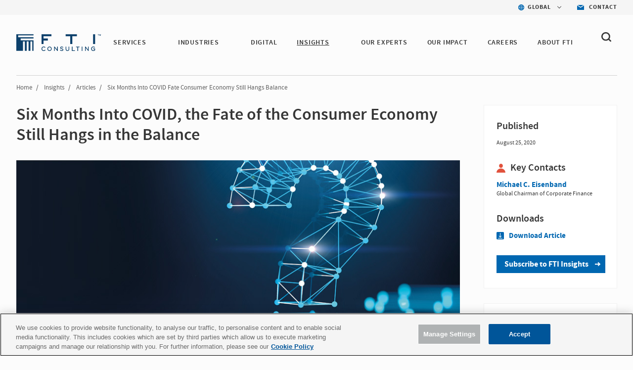

--- FILE ---
content_type: text/html; charset=utf-8
request_url: https://www.fticonsulting.com/insights/articles/six-months-into-covid-fate-consumer-economy-still-hangs-balance
body_size: 12874
content:


<!doctype html>
<!--[if lt IE 7]>      <html class="no-js lt-ie9 lt-ie8 lt-ie7"> <![endif]-->
<!--[if IE 7]>         <html class="no-js lt-ie9 lt-ie8"> <![endif]-->
<!--[if IE 8]>         <html class="no-js lt-ie9"> <![endif]-->
<!--[if gt IE 8]><!-->

<html class="no-js">

<!--<![endif]-->


<head>
    <meta charset="utf-8">
    <meta http-equiv="X-UA-Compatible" content="IE=edge,chrome=1">
    <title>COVID Fate of Consumer Economy Hangs in Balance | FTI</title>
    <meta name="description" content="While financial markets continue to party like it’s 1999 (quite literally), the restructuring market is looking more like 2009 with each passing month.">

        <meta name="keywords" content="COVID-19, Coronavirus, FTI Consulting, Chapter 11, Bankruptcy, Recession, Retail Sector, Energy Sector, PUC, Unemployment">

    <meta name="viewport" content="width=device-width, initial-scale=1">

    <meta name="robots" content="index,follow" />



    <meta property="og:title" content="COVID Fate of Consumer Economy Hangs in Balance | FTI" />
    <meta property="og:description" content="While financial markets continue to party like it’s 1999 quite literally, the restructuring market is looking more like 2009 with each passing month." />
    <meta property="og:url" content="https://www.fticonsulting.com/insights/articles/six-months-into-covid-fate-consumer-economy-still-hangs-balance" />
    <meta property="og:image" content="" />

    <meta name="twitter:card" content="summary_large_image" />
    <meta name="twitter:title" content="COVID Fate of Consumer Economy Hangs in Balance | FTI" />
    <meta name="twitter:description" content="While financial markets continue to party like it’s 1999 quite literally, the restructuring market is looking more like 2009 with each passing month." />
    <meta name="twitter:image" content="" />
        <script type="text/javascript" src="https://cdn-ukwest.onetrust.com/consent/bffd59be-fb57-46d4-bb99-ca71f4eb9d64/OtAutoBlock.js"></script>
    <script src="https://cdn-ukwest.onetrust.com/scripttemplates/otSDKStub.js" type="text/javascript" charset="UTF-8" data-domain-script="bffd59be-fb57-46d4-bb99-ca71f4eb9d64"></script>
    <script type="text/javascript">
        async function OptanonWrapper() {
            const consent = OnetrustActiveGroups.includes("C0003");
            if (consent) {
                const response = await fetch("/api/consent/AllowSitecoreAnalytics", {
                    method: "POST",
                    headers: {
                        "Content-Type": "application/json",
                    },
                    body: JSON.stringify({ consent: true }),
                });
            } else {
                const response = await fetch("/api/consent/AllowSitecoreAnalytics", {
                    method: "POST",
                    headers: {
                        "Content-Type": "application/json",
                    },
                    body: JSON.stringify({ consent: false }),
                });
            }
        }
    </script>

    

    <link rel="stylesheet" href="/Content/Project/Global/css/fancybox/jquery.fancybox.css" />
    <link rel="stylesheet" href="/Content/Project/Global/css/fancybox/helpers/jquery.fancybox-thumbs.css" />
    <link rel="stylesheet" href="/Content/Project/Global/css/main-tbg.css?v=202601080639" />

    <link rel="preconnect" href="https://www.ceros.com/powered-by-ceros/" />

    <!-- Dynamic Fonts -->
    <script type="text/javascript" src="/Content/Project/Global/js/modules/DynamicFonts.js"></script>

    <!--Canonical Links-->
    <link rel="canonical" href="https://www.fticonsulting.com/insights/articles/six-months-into-covid-fate-consumer-economy-still-hangs-balance" />


    <!-- print.css included as a separate file so it can be enabled with JS when pages are rendered by Folio web service -->
    <!-- <link rel="stylesheet" href="/Content/Project/Global/css/print.css" media="print" id="print-css"> -->
    <!--[if lt IE 8]><link rel="stylesheet" href="/Content/Project/Global/css/main-ie7.css?v=1"><![endif]-->

    <script type="text/javascript" src="/Content/Project/Global/js/vendor/modernizr.js"></script>

        <!-- Google Tag Manager -->
        <script id="GoogleTagManager" type="text/javascript">
                (function (w, d, s, l, i) {
                    w[l] = w[l] || []; w[l].push({
                        'gtm.start':
                            new Date().getTime(), event: 'gtm.js'
                    }); var f = d.getElementsByTagName(s)[0],
                        j = d.createElement(s), dl = l != 'dataLayer' ? '&l=' + l : ''; j.async = true; j.src =
                        'https://www.googletagmanager.com/gtm.js?id=' + i + dl; f.parentNode.insertBefore(j, f);
                })(window, document, 'script', 'dataLayer', 'GTM-NXCWHR');
        </script>
        <!-- End Google Tag Manager -->
    
<script type="application/ld+json">
{
"@context": "http://schema.org",
"@type": "WebSite",
"url": "https://www.fticonsulting.com"
}
</script>

    
    
<script type="application/ld+json">
    {
  "@context": "https://schema.org",
  "@type": "Article",
  "headline": "Six Months Into COVID, the Fate of the Consumer Economy Still Hangs in the Balance",
  "image": "https://www.fticonsulting.com/-/media/images/shared-content/insights/articles/2020/aug/six-months-into-covid-fate-consumer-economy-still-hangs-balance_911x476.jpg?as=0&dmc=0&iar=0&thn=0&udi=0&rev=0b38afccafcb4370bbc2f40866fd00bc&hash=A4D8181875C4F10B6904E85F447A540E",
  "datePublished": "2020-08-25",
  "dateModified": "2023-02-27",
  "author": {
    "@type": "Organization",
    "name": "FTI Consulting",
    "url": "https://www.fticonsulting.com"
  },
  "publisher": {
    "@type": "Organization",
    "name": "FTI Consulting",
    "logo": {
      "@type": "ImageObject",
      "url": "https://www.fticonsulting.com/-/media/project/global/demo/logo/logo-fti-dark.svg?rev=2bd2b7cf3ab04699bf815839338b0909",
      "width": 139,
      "height": 29
    }
  },
  "mainEntityOfPage": "https://www.fticonsulting.com/insights/articles/six-months-into-covid-fate-consumer-economy-still-hangs-balance",
  "description": "While financial markets continue to party like it’s 1999 (quite literally), the restructuring market is looking more like 2009 with each passing month."
}
</script>

</head>
<!-- Body element occasionally has a class added, but only on templates that should require a new layout, such as the careers landing and home pages -->
<body class=" lang-en body-overflow-allow" data-active="">
    <div class="view-container">
        <div class="mp-pusher mobile-push-nav" id="mp-pusher">
            <div class="scroller">
                <div class="scroller-inner">
                    <div>
                        <!-- Header -->
                        <div class="overlay"></div>
                        <header class="header  js-header" data-section="main_menu">
                            <nav class="nav-utility">
    <ul class="nav-utility__list">
        <li class="nav-utility__item">
    <nav class="nav-utility-dropdown">
        <div class="nav-utility-dropdown__current nav-utility-dropdown__current--has-arrow">
            <i class="nav-utility-dropdown__current-icon lazy-bg" data-bg="/-/media/project/global/icons/icon-blue-global.svg?rev=e1af0f7b20ea42668a2c3fb77c0fb9ae&amp;la=en&amp;h=50&amp;w=50&amp;hash=2D4C1D790F933CED423E9BA5CCD4FF81" style="background-image: none;"></i>
            <span class="nav-utility-dropdown__current-text">
                GLOBAL
            </span>
        </div>
        <div class="nav-utility-dropdown__content">
            <ul class="nav-utility-dropdown__nav">
                        <li class="nav-utility-dropdown__nav-item">
                            <a href="/" target="_self" class="nav-utility-dropdown__nav-link" data-region="Global" data-component="region_selector" data-event="click_nav">Global</a>
                        </li>
                        <li class="nav-utility-dropdown__nav-item">
                            <a href="/australia" target="_self" class="nav-utility-dropdown__nav-link" data-region="Australia" data-component="region_selector" data-event="click_nav">Australia</a>
                        </li>
                        <li class="nav-utility-dropdown__nav-item">
                            <a href="/en/canada" target="_self" class="nav-utility-dropdown__nav-link" data-region="Canada" data-component="region_selector" data-event="click_nav">Canada</a>
                        </li>
                        <li class="nav-utility-dropdown__nav-item">
                            <a href="/en/china" target="_self" class="nav-utility-dropdown__nav-link" data-region="China" data-component="region_selector" data-event="click_nav">China</a>
                        </li>
                        <li class="nav-utility-dropdown__nav-item">
                            <a href="/en/france" target="_self" class="nav-utility-dropdown__nav-link" data-region="France" data-component="region_selector" data-event="click_nav">France</a>
                        </li>
                        <li class="nav-utility-dropdown__nav-item">
                            <a href="/en/germany" target="_self" class="nav-utility-dropdown__nav-link" data-region="Germany" data-component="region_selector" data-event="click_nav">Germany</a>
                        </li>
                        <li class="nav-utility-dropdown__nav-item">
                            <a href="/en/japan" target="_self" class="nav-utility-dropdown__nav-link" data-region="Japan" data-component="region_selector" data-event="click_nav">Japan</a>
                        </li>
                        <li class="nav-utility-dropdown__nav-item">
                            <a href="/netherlands" target="_self" class="nav-utility-dropdown__nav-link" data-region="Netherlands" data-component="region_selector" data-event="click_nav">Netherlands</a>
                        </li>
                        <li class="nav-utility-dropdown__nav-item">
                            <a href="/saudi-arabia" target="_self" class="nav-utility-dropdown__nav-link" data-region="Saudi Arabia" data-component="region_selector" data-event="click_nav">Saudi Arabia</a>
                        </li>
                        <li class="nav-utility-dropdown__nav-item">
                            <a href="/en/spain" target="_self" class="nav-utility-dropdown__nav-link" data-region="Spain" data-component="region_selector" data-event="click_nav">Spain</a>
                        </li>
                        <li class="nav-utility-dropdown__nav-item">
                            <a href="/united-arab-emirates" target="_self" class="nav-utility-dropdown__nav-link" data-region="United Arab Emirates" data-component="region_selector" data-event="click_nav">United Arab Emirates</a>
                        </li>
                        <li class="nav-utility-dropdown__nav-item">
                            <a href="/uk" target="_self" class="nav-utility-dropdown__nav-link" data-region="United Kingdom" data-component="region_selector" data-event="click_nav">United Kingdom</a>
                        </li>
            </ul>
        </div>
    </nav>
</li>

<li class="nav-utility__item">
    <a href="/about/contact-us" target="_self" class="nav-utility-contact" data-event="click_link" data-compoent="contact_lick">
        <i class="nav-utility-contact__icon lazy-bg" data-bg="/-/media/project/global/icons/icon-blue-envelope.svg?rev=bfd5f7c388054797ba3c4aa347c27ff2&amp;la=en&amp;h=42&amp;w=58&amp;hash=9B772CFD664B860ABE6967E65D817D08" style="background-image: none;"></i>
        <span class="nav-utility-contact__text">Contact</span>
    </a>
</li>


    </ul>
</nav><div class="header-inner" data-module="main_menu_nav">
    
    <a href="/" class="main-logo " data-component="logo" data-event="click_link">
        <img src="/-/media/project/global/demo/logo/logo-fti-dark.svg?rev=2bd2b7cf3ab04699bf815839338b0909" alt="FTI Consulting Logo" class="main-logo__image"  loading="lazy">
    </a>



    <button type="button" class="close-global-navegation" style="display:none;">
        <svg alt="Clear" focusable="false" enable-background="new 0 0 13 13" viewBox="0 0 13 13" xmlns="http://www.w3.org/2000/svg" class="coveo-facet-header-eraser-svg"><g fill="currentColor"><path d="m7.881 6.501 4.834-4.834c.38-.38.38-1.001 0-1.381s-1.001-.38-1.381 0l-4.834 4.834-4.834-4.835c-.38-.38-1.001-.38-1.381 0s-.38 1.001 0 1.381l4.834 4.834-4.834 4.834c-.38.38-.38 1.001 0 1.381s1.001.38 1.381 0l4.834-4.834 4.834 4.834c.38.38 1.001.38 1.381 0s .38-1.001 0-1.381z"></path></g></svg>
    </button>

    <!-- BEGIN: MOCK MARKUP -->
    <div class="header-toggles">
        <button type="button" class="header-search-toggle" onclick="showSearch()">
            <svg width="20" height="20" viewBox="0 0 20 20" fill="none" xmlns="http://www.w3.org/2000/svg">
                <path fill-rule="evenodd" clip-rule="evenodd"
                      d="M4.50963 12.995C3.3288 11.8458 2.6788 10.3179 2.6788 8.6934C2.6788 7.06733 3.32963 5.5402 4.51046 4.39019C5.69129 3.24099 7.26128 2.6084 8.93127 2.6084C10.6013 2.6084 12.1704 3.24099 13.3521 4.39019C15.7896 6.7632 15.7896 10.6228 13.3521 12.995C10.9154 15.3664 6.94878 15.3664 4.50963 12.995ZM19.6075 16.9452L16.2425 13.6712C18.6808 10.2828 18.3542 5.57002 15.2467 2.54657C13.56 0.904276 11.3175 0 8.93167 0C6.54583 0 4.30333 0.904276 2.61667 2.54657C0.93 4.18806 0 6.37049 0 8.69241C0 11.0143 0.929167 13.1968 2.61583 14.8382C4.3575 16.5324 6.64417 17.3799 8.93083 17.3799C10.8633 17.3799 12.7908 16.7684 14.3942 15.5592L17.7133 18.7895C17.975 19.0441 18.3175 19.1715 18.66 19.1715C19.0033 19.1715 19.3458 19.0441 19.6075 18.7895C20.1308 18.2802 20.1308 17.4546 19.6075 16.9452Z"
                      fill="#363636" />
            </svg>
        </button>
        <button type="button" id="trigger"
                class="header-nav-toggle icon-menu-toggle l-hidden-mq-large ir js-header-nav-toggle-btn">
            <span></span>
            <span></span>
            <span></span>
        </button>
    </div>
    <!-- END: MOCK MARKUP -->

    

    <div class="nav-wrap js-nav-wrap">
        <div class="nav-container">

                <a href="/" target="_self" class="main-logo" data-component="logo" data-event="click_link">
        <img src="/-/media/project/global/demo/logo/logo-fti-dark.svg?rev=2bd2b7cf3ab04699bf815839338b0909&amp;la=en&amp;h=29&amp;w=139&amp;hash=1ED78EF9FDDFCCB330B4AF06DB50C207" class="main-logo__image" alt="FTI Consulting" />
    </a>


            <nav class="nav nav-primary js-nav-primary">
                <ul class="nav-level1 nav-primary-level1 cf">
                            <li class="nav-level1-item nav-level1-container nav-primary-level1-item extra-item nav-primary-services module-is-collapsed-mq-medium js-nav-expand-wrap">
                                <div class="nav-level1-element">
                                    <a href="/services" target="_self" class="" data-event="click_link" data-component="main_menu_link">
                                        SERVICES
                                    </a>
                                        <div class="menu-toggle-btn js-nav-menu-item-expand-toggle" role="button"></div>
                                </div>

                                    <div class="nav-level2 nav-level2-services nav-primary-level2 js-nav-expand-item cf">

                                            <div class="nav-level2__container">
                                        <ul class="cf nav-services">
                                                <li class="nav-primary-level2-item">
                                                    <a href="/services/antitrust" target="_self" data-event="main_menu_link" data-component="main_menu_dropdown_link">
                                                        Antitrust
                                                    </a>
                                                </li>
                                                <li class="nav-primary-level2-item">
                                                    <a href="/services/ai" target="_self" data-event="main_menu_link" data-component="main_menu_dropdown_link">
                                                        Artificial Intelligence
                                                    </a>
                                                </li>
                                                <li class="nav-primary-level2-item">
                                                    <a href="/services/blockchain-and-digital-assets" target="_self" data-event="main_menu_link" data-component="main_menu_dropdown_link">
                                                        Blockchain &amp; Digital Assets
                                                    </a>
                                                </li>
                                                <li class="nav-primary-level2-item">
                                                    <a href="/services/business-transformation-and-strategy" target="_self" data-event="main_menu_link" data-component="main_menu_dropdown_link">
                                                        Business Transformation
                                                    </a>
                                                </li>
                                                <li class="nav-primary-level2-item">
                                                    <a href="/services/cybersecurity" target="_self" data-event="main_menu_link" data-component="main_menu_dropdown_link">
                                                        Cybersecurity &amp; Privacy
                                                    </a>
                                                </li>
                                                <li class="nav-primary-level2-item">
                                                    <a href="/services/data-and-analytics" target="_self" data-event="main_menu_link" data-component="main_menu_dropdown_link">
                                                        Data &amp; Analytics
                                                    </a>
                                                </li>
                                                <li class="nav-primary-level2-item">
                                                    <a href="/services/digital-forensics" target="_self" data-event="main_menu_link" data-component="main_menu_dropdown_link">
                                                        Digital Forensics
                                                    </a>
                                                </li>
                                                <li class="nav-primary-level2-item">
                                                    <a href="/services/dispute-advisory-and-international-arbitration" target="_self" data-event="main_menu_link" data-component="main_menu_dropdown_link">
                                                        Dispute Advisory &amp; International Arbitration
                                                    </a>
                                                </li>
                                                <li class="nav-primary-level2-item">
                                                    <a href="/services/e-discovery-and-managed-review" target="_self" data-event="main_menu_link" data-component="main_menu_dropdown_link">
                                                        E-discovery &amp; Legal Analytics
                                                    </a>
                                                </li>
                                                <li class="nav-primary-level2-item">
                                                    <a href="/services/esg-and-sustainability" target="_self" data-event="main_menu_link" data-component="main_menu_dropdown_link">
                                                        ESG &amp; Sustainability
                                                    </a>
                                                </li>
                                                <li class="nav-primary-level2-item">
                                                    <a href="/services/information-governance-privacy-and-security" target="_self" data-event="main_menu_link" data-component="main_menu_dropdown_link">
                                                        Information Governance, Privacy &amp; Security
                                                    </a>
                                                </li>
                                                <li class="nav-primary-level2-item">
                                                    <a href="/services/investigations-and-monitorships" target="_self" data-event="main_menu_link" data-component="main_menu_dropdown_link">
                                                        Investigations &amp; Monitorships
                                                    </a>
                                                </li>
                                                <li class="nav-primary-level2-item">
                                                    <a href="/services/policy-and-regulation" target="_self" data-event="main_menu_link" data-component="main_menu_dropdown_link">
                                                        Policy &amp; Regulation
                                                    </a>
                                                </li>
                                                <li class="nav-primary-level2-item">
                                                    <a href="/services/risk-and-compliance" target="_self" data-event="main_menu_link" data-component="main_menu_dropdown_link">
                                                        Risk &amp; Compliance
                                                    </a>
                                                </li>
                                                <li class="nav-primary-level2-item">
                                                    <a href="/services/strategic-communications" target="_self" data-event="main_menu_link" data-component="main_menu_dropdown_link">
                                                        Strategic Communications
                                                    </a>
                                                </li>
                                                <li class="nav-primary-level2-item">
                                                    <a href="/services/strategy" target="_self" data-event="main_menu_link" data-component="main_menu_dropdown_link">
                                                        Strategy
                                                    </a>
                                                </li>
                                                <li class="nav-primary-level2-item">
                                                    <a href="/services/tax" target="_self" data-event="main_menu_link" data-component="main_menu_dropdown_link">
                                                        Tax
                                                    </a>
                                                </li>
                                                <li class="nav-primary-level2-item">
                                                    <a href="/services/transactions" target="_self" data-event="main_menu_link" data-component="main_menu_dropdown_link">
                                                        Transactions
                                                    </a>
                                                </li>
                                                <li class="nav-primary-level2-item">
                                                    <a href="/services/turnaround-and-restructuring" target="_self" data-event="main_menu_link" data-component="main_menu_dropdown_link">
                                                        Turnaround &amp; Restructuring
                                                    </a>
                                                </li>
                                                <li class="nav-primary-level2-item">
                                                    <a href="/services/valuation-and-damages" target="_self" data-event="main_menu_link" data-component="main_menu_dropdown_link">
                                                        Valuation &amp; Damages
                                                    </a>
                                                </li>
                                        </ul>

                                        </div>
                                    </div>
                            </li>
                            <li class="nav-level1-item nav-level1-container nav-primary-level1-item extra-item nav-primary-industries module-is-collapsed-mq-medium js-nav-expand-wrap">
                                <div class="nav-level1-element">
                                    <a href="/industries" target="_self" class="" data-event="click_link" data-component="main_menu_link">
                                        INDUSTRIES
                                    </a>
                                        <div class="menu-toggle-btn js-nav-menu-item-expand-toggle" role="button"></div>
                                </div>

                                    <div class="nav-level2 nav-level2-industries nav-primary-level2 js-nav-expand-item cf">

                                            <div class="nav-level2__container">
                                        <ul class="cf nav-industries">
                                                <li class="nav-primary-level2-item">
                                                    <a href="/industries/aerospace-and-defense" target="_self" data-event="main_menu_link" data-component="main_menu_dropdown_link">
                                                        Aerospace &amp; Defense
                                                    </a>
                                                </li>
                                                <li class="nav-primary-level2-item">
                                                    <a href="/industries/airlines-and-aviation" target="_self" data-event="main_menu_link" data-component="main_menu_dropdown_link">
                                                        Airlines &amp; Aviation
                                                    </a>
                                                </li>
                                                <li class="nav-primary-level2-item">
                                                    <a href="/industries/automotive" target="_self" data-event="main_menu_link" data-component="main_menu_dropdown_link">
                                                        Automotive &amp; Industrial
                                                    </a>
                                                </li>
                                                <li class="nav-primary-level2-item">
                                                    <a href="/industries/construction-projects-and-assets" target="_self" data-event="main_menu_link" data-component="main_menu_dropdown_link">
                                                        Construction, Projects &amp; Assets
                                                    </a>
                                                </li>
                                                <li class="nav-primary-level2-item">
                                                    <a href="/industries/energy-power-and-products" target="_self" data-event="main_menu_link" data-component="main_menu_dropdown_link">
                                                        Energy, Power &amp; Products (EPP)
                                                    </a>
                                                </li>
                                                <li class="nav-primary-level2-item">
                                                    <a href="/industries/environmental" target="_self" data-event="main_menu_link" data-component="main_menu_dropdown_link">
                                                        Environmental
                                                    </a>
                                                </li>
                                                <li class="nav-primary-level2-item">
                                                    <a href="/industries/financial-services" target="_self" data-event="main_menu_link" data-component="main_menu_dropdown_link">
                                                        Financial Services
                                                    </a>
                                                </li>
                                                <li class="nav-primary-level2-item">
                                                    <a href="/industries/agriculture" target="_self" data-event="main_menu_link" data-component="main_menu_dropdown_link">
                                                        Food &amp; Agribusiness
                                                    </a>
                                                </li>
                                                <li class="nav-primary-level2-item">
                                                    <a href="/industries/healthcare" target="_self" data-event="main_menu_link" data-component="main_menu_dropdown_link">
                                                        Healthcare
                                                    </a>
                                                </li>
                                                <li class="nav-primary-level2-item">
                                                    <a href="/industries/hospitality-gaming-and-leisure" target="_self" data-event="main_menu_link" data-component="main_menu_dropdown_link">
                                                        Hospitality, Gaming &amp; Leisure
                                                    </a>
                                                </li>
                                                <li class="nav-primary-level2-item">
                                                    <a href="/industries/insurance" target="_self" data-event="main_menu_link" data-component="main_menu_dropdown_link">
                                                        Insurance
                                                    </a>
                                                </li>
                                                <li class="nav-primary-level2-item">
                                                    <a href="/industries/mining" target="_self" data-event="main_menu_link" data-component="main_menu_dropdown_link">
                                                        Mining
                                                    </a>
                                                </li>
                                                <li class="nav-primary-level2-item">
                                                    <a href="/industries/private-equity" target="_self" data-event="main_menu_link" data-component="main_menu_dropdown_link">
                                                        Private Equity
                                                    </a>
                                                </li>
                                                <li class="nav-primary-level2-item">
                                                    <a href="/industries/public-sector" target="_self" data-event="main_menu_link" data-component="main_menu_dropdown_link">
                                                        Public Sector &amp; Government Contracts
                                                    </a>
                                                </li>
                                                <li class="nav-primary-level2-item">
                                                    <a href="/industries/real-estate" target="_self" data-event="main_menu_link" data-component="main_menu_dropdown_link">
                                                        Real Estate
                                                    </a>
                                                </li>
                                                <li class="nav-primary-level2-item">
                                                    <a href="/industries/retail-and-consumer-products" target="_self" data-event="main_menu_link" data-component="main_menu_dropdown_link">
                                                        Retail &amp; Consumer Products
                                                    </a>
                                                </li>
                                                <li class="nav-primary-level2-item">
                                                    <a href="/industries/tmt" target="_self" data-event="main_menu_link" data-component="main_menu_dropdown_link">
                                                        Telecom, Media &amp; Technology (TMT)
                                                    </a>
                                                </li>
                                                <li class="nav-primary-level2-item">
                                                    <a href="/industries/transportation" target="_self" data-event="main_menu_link" data-component="main_menu_dropdown_link">
                                                        Transportation &amp; Logistics
                                                    </a>
                                                </li>
                                        </ul>

                                        </div>
                                    </div>
                            </li>
                            <li class="nav-level1-item nav-level1-container nav-primary-level1-item extra-item nav-primary-digital module-is-collapsed-mq-medium js-nav-expand-wrap">
                                <div class="nav-level1-element">
                                    <a href="/digital" target="_self" class="" data-event="click_link" data-component="main_menu_link">
                                        DIGITAL
                                    </a>
                                </div>

                            </li>
                            <li class="nav-level1-item nav-level1-container nav-primary-level1-item extra-item nav-primary-insights module-is-collapsed-mq-medium js-nav-expand-wrap nav-primary-level1-item--current">
                                <div class="nav-level1-element">
                                    <a href="/insights" target="_self" class="" data-event="click_link" data-component="main_menu_link">
                                        INSIGHTS
                                    </a>
                                        <div class="menu-toggle-btn js-nav-menu-item-expand-toggle" role="button"></div>
                                </div>

                                    <div class="nav-level2 nav-level2-insights nav-primary-level2 js-nav-expand-item cf">

                                            <div class="nav-level2__container">
                                        <ul class="cf nav-insights">
                                                <li class="nav-primary-level2-item">
                                                    <a href="/insights" target="_self" data-event="main_menu_link" data-component="main_menu_dropdown_link">
                                                        Featured Insights
                                                    </a>
                                                </li>
                                                <li class="nav-primary-level2-item">
                                                    <a href="/insights/search-results#sort=@insightsz95xpublicationz95xdate descending&amp;f:insights-publication-type=[Article,Case Study,Success Story,Report,Whitepaper]&amp;f:insight-service=[AI]" target="_self" data-event="main_menu_link" data-component="main_menu_dropdown_link">
                                                        AI Insights
                                                    </a>
                                                </li>
                                                <li class="nav-primary-level2-item">
                                                    <a href="/roles/general-counsel" target="_self" data-event="main_menu_link" data-component="main_menu_dropdown_link">
                                                        For the General Counsel
                                                    </a>
                                                </li>
                                                <li class="nav-primary-level2-item">
                                                    <a href="/insights/fti-journal" target="_self" data-event="main_menu_link" data-component="main_menu_dropdown_link">
                                                        FTI Journal
                                                    </a>
                                                </li>
                                                <li class="nav-primary-level2-item">
                                                    <a href="/insights/search-results" target="_self" data-event="main_menu_link" data-component="main_menu_dropdown_link">
                                                        Insights Library
                                                    </a>
                                                </li>
                                        </ul>

                                        </div>
                                    </div>
                            </li>
                            <li class="nav-level1-item nav-level1-container nav-primary-level1-item extra-item nav-primary-our experts module-is-collapsed-mq-medium js-nav-expand-wrap">
                                <div class="nav-level1-element">
                                    <a href="/experts#sort=relevancy&amp;numberOfResults=12" target="_self" class="" data-event="click_link" data-component="main_menu_link">
                                        OUR EXPERTS 
                                    </a>
                                </div>

                            </li>
                            <li class="nav-level1-item nav-level1-container nav-primary-level1-item extra-item nav-primary-success-stories module-is-collapsed-mq-medium js-nav-expand-wrap">
                                <div class="nav-level1-element">
                                    <a href="/our-impact" target="_self" class="" data-event="click_link" data-component="main_menu_link">
                                        Our Impact
                                    </a>
                                </div>

                            </li>
                            <li class="nav-level1-item nav-level1-container nav-primary-level1-item extra-item nav-primary-careers module-is-collapsed-mq-medium js-nav-expand-wrap">
                                <div class="nav-level1-element">
                                    <a href="/careers" target="_self" class="" data-event="click_link" data-component="main_menu_link">
                                        CAREERS
                                    </a>
                                </div>

                            </li>
                            <li class="nav-level1-item nav-level1-container nav-primary-level1-item extra-item nav-primary-about module-is-collapsed-mq-medium js-nav-expand-wrap">
                                <div class="nav-level1-element">
                                    <a href="/about" target="_self" class="" data-event="click_link" data-component="main_menu_link">
                                        ABOUT FTI
                                    </a>
                                        <div class="menu-toggle-btn js-nav-menu-item-expand-toggle" role="button"></div>
                                </div>

                                    <div class="nav-level2 nav-level2-about nav-primary-level2 js-nav-expand-item cf">

                                        <ul class="cf nav-about">
                                                <li class="nav-primary-level2-item">
                                                    <a href="/about/awards-and-recognition" target="_self" data-event="main_menu_link" data-component="main_menu_dropdown_link">
                                                        Awards &amp; Recognition
                                                    </a>
                                                </li>
                                                <li class="nav-primary-level2-item">
                                                    <a href="/about/client-services" target="_self" data-event="main_menu_link" data-component="main_menu_dropdown_link">
                                                        Client Services
                                                    </a>
                                                </li>
                                                <li class="nav-primary-level2-item">
                                                    <a href="/about/corporate-citizenship" target="_self" data-event="main_menu_link" data-component="main_menu_dropdown_link">
                                                        Corporate Citizenship
                                                    </a>
                                                </li>
                                                <li class="nav-primary-level2-item">
                                                    <a href="/about/diversity-and-inclusion" target="_self" data-event="main_menu_link" data-component="main_menu_dropdown_link">
                                                        Diversity, Inclusion &amp; Belonging
                                                    </a>
                                                </li>
                                                <li class="nav-primary-level2-item">
                                                    <a href="/about/governance" target="_self" data-event="main_menu_link" data-component="main_menu_dropdown_link">
                                                        Governance
                                                    </a>
                                                </li>
                                                <li class="nav-primary-level2-item">
                                                    <a href="/about/our-history" target="_self" data-event="main_menu_link" data-component="main_menu_dropdown_link">
                                                        History
                                                    </a>
                                                </li>
                                                <li class="nav-primary-level2-item">
                                                    <a href="/about/leadership/global-leadership" target="_self" data-event="main_menu_link" data-component="main_menu_dropdown_link">
                                                        Leadership
                                                    </a>
                                                </li>
                                                <li class="nav-primary-level2-item">
                                                    <a href="/about/newsroom" target="_self" data-event="main_menu_link" data-component="main_menu_dropdown_link">
                                                        News
                                                    </a>
                                                </li>
                                                <li class="nav-primary-level2-item">
                                                    <a href="https://ir.fticonsulting.com/" target="_blank" data-event="main_menu_link" data-component="main_menu_dropdown_link">
                                                        Investor Relations
                                                    </a>
                                                </li>
                                        </ul>

                                    </div>
                            </li>
                </ul>

                <ul class="nav-primary-location">

                        <li class="nav-level1-item -is-expandable nav-primary-level1-item nav-primary-insights js-nav-expand-wrap only-mobile">
                            <a href="#" class="js-nav-expand-toggle" aria-label="Insights" id="nav-expand-insights-btn" role="button" aria-expanded="false" aria-controls="nav-expand-insights">
                                <span class="nav-utility-dropdown__current-text" style="margin-left: 23px;">
                                    GLOBAL
                                </span>
                            </a>
                            <div aria-labelledby="nav-expand-insights-btn" id="nav-expand-insights" role="region" class="nav-level2 nav-primary-level2 nav-level2-insights js-nav-expand-item cf" hidden="">

                                <div class="nav-level2__container">
                                    <ul class="cf">

                                            <li class="nav-level2-item nav-primary-level2-item">
                                                <a href="/" target="_self">Global</a>
                                            </li>
                                            <li class="nav-level2-item nav-primary-level2-item">
                                                <a href="/australia" target="_self">Australia</a>
                                            </li>
                                            <li class="nav-level2-item nav-primary-level2-item">
                                                <a href="/en/canada" target="_self">Canada</a>
                                            </li>
                                            <li class="nav-level2-item nav-primary-level2-item">
                                                <a href="/en/china" target="_self">China</a>
                                            </li>
                                            <li class="nav-level2-item nav-primary-level2-item">
                                                <a href="/en/france" target="_self">France</a>
                                            </li>
                                            <li class="nav-level2-item nav-primary-level2-item">
                                                <a href="/en/germany" target="_self">Germany</a>
                                            </li>
                                            <li class="nav-level2-item nav-primary-level2-item">
                                                <a href="/en/japan" target="_self">Japan</a>
                                            </li>
                                            <li class="nav-level2-item nav-primary-level2-item">
                                                <a href="/netherlands" target="_self">Netherlands</a>
                                            </li>
                                            <li class="nav-level2-item nav-primary-level2-item">
                                                <a href="/saudi-arabia" target="_self">Saudi Arabia</a>
                                            </li>
                                            <li class="nav-level2-item nav-primary-level2-item">
                                                <a href="/en/spain" target="_self">Spain</a>
                                            </li>
                                            <li class="nav-level2-item nav-primary-level2-item">
                                                <a href="/united-arab-emirates" target="_self">United Arab Emirates</a>
                                            </li>
                                            <li class="nav-level2-item nav-primary-level2-item">
                                                <a href="/uk" target="_self">United Kingdom</a>
                                            </li>
                                    </ul>
                                </div>
                            </div>
                            <!-- .nav-primary-level2 -->
                        </li>
                    <li class="nav-level1-item e nav-primary-level1-item nav-primary-insights js-nav-expand-wrap only-mobile">
                        <a href="/about/contact-us" target="_self" class="js-nav-expand-toggle" id="nav-expand-insights-btn" role="button">
                            <span class="nav-utility-dropdown__current-text" style="margin-left: 23px;">

                                Contact
                            </span>
                        </a>
                    </li>
                </ul>

            </nav>
        </div>
    </div>



    <div class="bh-wrapper global-search-wrapper" style="display: none;">
        <div>
    
    

        <div id="_1E86A9B8-363F-414F-90AE-C61F1C968BC0"
                             data-search-interface-id='coveo5b19aeb1'
>
            
<div class='coveo-search-section'>
    



<script>
    document.addEventListener("CoveoSearchEndpointInitialized", function() {
        var searchboxElement = document.getElementById("ade3b9b1-e77b-48ed-9dd9-711fb4dad130");
        searchboxElement.addEventListener("CoveoComponentInitialized", function() {
            CoveoForSitecore.initSearchboxIfStandalone(searchboxElement, "/search-results");
        });
    })
</script>    <div id="ade3b9b1-e77b-48ed-9dd9-711fb4dad130_container" class="coveo-for-sitecore-search-box-container"
                     data-prebind-maximum-age='currentMaximumAge'
>
        <div id="ade3b9b1-e77b-48ed-9dd9-711fb4dad130"
             class="CoveoSearchbox"
                             data-enable-omnibox='true'
                 data-prebind-maximum-age='currentMaximumAge'
                 data-placeholder='Search'
                 data-clear-filters-on-new-query='false'
>
            
            
<script type="text/javascript">
    document.addEventListener("CoveoSearchEndpointInitialized", function() {
        var componentId = "ade3b9b1-e77b-48ed-9dd9-711fb4dad130";
        var componentElement = document.getElementById(componentId);

        function showError(error) {
                console.error(error);
        }

        function areCoveoResourcesIncluded() {
            return typeof (Coveo) !== "undefined";
        }

        if (areCoveoResourcesIncluded()) {
            var event = document.createEvent("CustomEvent");
            event.initEvent("CoveoComponentInitialized", false, true);
            
            setTimeout(function() {
                componentElement.dispatchEvent(event);
            }, 0);
        } else {
            componentElement.classList.add("invalid");
            showError("The Coveo Resources component must be included in this page.");
        }
    });
</script>
            <div class="CoveoForSitecoreBindWithUserContext"></div>
            <div class="CoveoForSitecoreExpressions"></div>
            <div class="CoveoForSitecoreConfigureSearchHub" data-sc-search-hub="search-results"></div>
        </div>
        
    </div>

</div>
        </div>
</div>

    <script type="text/javascript">
        document.addEventListener("CoveoSearchEndpointInitialized", function() {
            var externalComponentsSection = document.getElementById("_1E86A9B8-363F-414F-90AE-C61F1C968BC0");
                 CoveoForSitecore.initExternalComponentsSection(externalComponentsSection);
        });
    </script>

    </div>
</div>
                        </header>
                        <!-- /Header -->
                        <!-- Breadcrumbs-->
                        

<script type="application/ld+json">
    {
  "@context": "https://schema.org",
  "@type": "BreadcrumbList",
  "itemListElement": [
    {
      "@type": "ListItem",
      "position": 1,
      "name": "Home",
      "item": "https://www.fticonsulting.com/"
    },
    {
      "@type": "ListItem",
      "position": 2,
      "name": "Insights",
      "item": "https://www.fticonsulting.com/insights"
    },
    {
      "@type": "ListItem",
      "position": 3,
      "name": "Articles",
      "item": "https://www.fticonsulting.com/insights/search-results#sort=relevancy&f:insights-publication-type=[Article]"
    },
    {
      "@type": "ListItem",
      "position": 4,
      "name": "Six Months Into COVID Fate Consumer Economy Still Hangs Balance",
      "item": "https://www.fticonsulting.com/insights/articles/six-months-into-covid-fate-consumer-economy-still-hangs-balance"
    }
  ]
}
</script>

                        
                        <!-- /Breadcrumbs -->
                        <!-- START: BANNER -->
                        
                        <!-- END: BANNER -->
                        <!-- MAIN CONTENTS PART -->
                        <div id="main" class="cf content-full">
                            

<div class="only-tablet-above">
    <nav class="breadcrumbs" data-section="header" data-module="breadcrumbs">
        <div class="breadcrumbs__inner">
            <ul class="breadcrumbs__list">
                    <li class="breadcrumbs__item">

                            <a href="/" class="breadcrumbs__link" data-event="click_link" data-component="breadcrumb_link">Home</a>
                    </li>
                    <li class="breadcrumbs__item">
                            <span class="breadcrumbs__devider">/</span>

                            <a href="/insights" class="breadcrumbs__link" data-event="click_link" data-component="breadcrumb_link">Insights</a>
                    </li>
                    <li class="breadcrumbs__item">
                            <span class="breadcrumbs__devider">/</span>

                            <a href="/insights/search-results#sort=relevancy&amp;f:insights-publication-type=[Article]" class="breadcrumbs__link" data-event="click_link" data-component="breadcrumb_link">Articles</a>
                    </li>
                    <li class="breadcrumbs__item">
                            <span class="breadcrumbs__devider">/</span>

                            <span class="breadcrumbs__link">Six Months Into COVID Fate Consumer Economy Still Hangs Balance</span>
                    </li>
            </ul>
        </div>
    </nav>
</div>
<div class="content-wrap">
    <div class="content-sidebar content-sidebar--right">
        <div class="content-sidebar__content">
                <div class="component-wrap">
            <h1 class="headline-main">Six Months Into COVID, the Fate of the Consumer Economy Still Hangs in the Balance</h1>


            <div class="insights-detail__main-img--mixed lazy-bg" data-bg="/-/media/images/shared-content/insights/articles/2020/aug/six-months-into-covid-fate-consumer-economy-still-hangs-balance_911x476.jpg?rev=0b38afccafcb4370bbc2f40866fd00bc" style="background-image: none; margin-bottom: 25px;"></div>
    </div>


    <div class="location-article-toolbar nav-sticky">
        <div class="content-wrap">
            <ul>
                <li>
                    <p class="insights-rail__date">August 25, 2020</p>         
                    <div>Downloads</div>
                            <a class="download-component__link" target="_self" title="Download Article" href="/-/media/files/us-files/insights/articles/2020/aug/six-months-into-covid-fate-consumer-economy-still-hangs-balance.pdf?rev=cfe6117eefe3403cbca7318579cd4d60" download>
                                <img src="/Content/Project/Global/images/assets/download-pdf.svg" width="15" loading="lazy">
                                Download Article
                            </a>
                </li>
                <li>
                    <article class="portlet portlet-social">
    <div class="portlet-body">
        <div class="portlet-social-container">   
            <span class="portlet-body__title">Share</span>

            <div class="a2a_kit">
                <a class="a2a_button_email addtoany_button addtoany_button_mailto" aria-label="Email share" title="Email">
                    <svg width="37" height="37" viewBox="0 0 37 37" fill="none" xmlns="http://www.w3.org/2000/svg">
                        <circle cx="18.9107" cy="18.7311" fill="#ffffff" r="17.9186"></circle>
                        <path d="M19 17.9384L13.0576 14H24.9424L19 17.9384ZM12 24V15.0788L19 19.7192L26 15.0788V24H12Z" fill="#8dbfde"></path>
                    </svg>
                </a>
                <a class="a2a_button_linkedin addtoany_button addtoany_button_linkedin" aria-label="Linkedin share" title="LinkedIn" >
                    <svg width="37" height="37" viewBox="0 0 37 37" fill="none" xmlns="http://www.w3.org/2000/svg">
                        <circle cx="18.3561" cy="18.7311" r="17.9186" fill="#ffffff" />
                        <path d="M15.0681 12.0641C15.0681 12.7813 14.4696 13.3625 13.7309 13.3625C12.9921 13.3625 12.3936 12.7813 12.3936 12.0641C12.3936 11.3473 12.9921 10.7656 13.7309 10.7656C14.4696 10.7656 15.0681 11.3473 15.0681 12.0641ZM15.0789 14.4013H12.3828V22.7113H15.0789V14.4013ZM19.3829 14.4013H16.7041V22.7113H19.3834V18.3491C19.3834 15.9236 22.6344 15.7252 22.6344 18.3491V22.7113H25.324V17.4495C25.324 13.3568 20.5131 13.5059 19.3829 15.5205V14.4013Z"
                                fill="#8dbfde" />
                    </svg>
                </a>
                <a class="a2a_button_twitter addtoany_button addtoany_button_twitter" aria-label="Twitter share" title="Twitter">
                    <svg width="37" height="37" viewBox="0 0 37 37" fill="none" xmlns="http://www.w3.org/2000/svg">
                        <circle cx="18.6334" cy="18.7311" r="17.9186"  fill="#fff"/>
                        <path d="M17.6693 20.0709L12.4562 26H13.6898L18.2185 20.8482L21.8346 26H26L20.5335 18.2185L26 12H24.7664L19.9843 17.433L16.1654 12H12L17.6693 20.0709ZM19.3675 18.1441L19.9252 18.9214L24.3271 25.0904H22.4261L18.869 20.1122L18.3114 19.3349L13.6898 12.8683H15.5908L19.3591 18.1441H19.3675Z" fill="#8dbfde"/>
                    </svg>
                </a>
                <!-- <a class="a2a_button_twitter addtoany_button addtoany_button_twitter" aria-label="Twitter share" title="Twitter">
                    <svg width="37" height="37" viewBox="0 0 37 37" fill="none" xmlns="http://www.w3.org/2000/svg">
                        <circle cx="18.6334" cy="18.7311" r="17.9186" fill="#ffffff" />
                        <path d="M16.7205 23.7087C21.6071 23.7087 24.2791 19.8779 24.2791 16.5579C24.2791 16.4485 24.2791 16.339 24.2736 16.2348C24.7915 15.8804 25.2432 15.4374 25.6013 14.9318C25.1275 15.1299 24.6152 15.2654 24.0753 15.3279C24.6262 15.0152 25.0449 14.5253 25.2432 13.9363C24.7309 14.223 24.1634 14.4315 23.5574 14.5461C23.0726 14.0562 22.3839 13.7539 21.6182 13.7539C20.1527 13.7539 18.9627 14.8797 18.9627 16.266C18.9627 16.4641 18.9848 16.6569 19.0343 16.8394C16.8251 16.7351 14.8694 15.7344 13.5582 14.2126C13.3323 14.5826 13.2001 15.0152 13.2001 15.4738C13.2001 16.3442 13.6683 17.1156 14.3845 17.5638C13.9493 17.5534 13.5416 17.4387 13.1835 17.2511C13.1835 17.2615 13.1835 17.2719 13.1835 17.2824C13.1835 18.502 14.0981 19.5131 15.3156 19.7476C15.0952 19.8049 14.8583 19.8362 14.6159 19.8362C14.4451 19.8362 14.2799 19.8206 14.1146 19.7893C14.4507 20.79 15.4313 21.5144 16.5937 21.5353C15.6847 22.2076 14.5388 22.6089 13.2937 22.6089C13.0789 22.6089 12.8695 22.5985 12.6602 22.5725C13.8226 23.2917 15.2219 23.7087 16.7205 23.7087Z"
                                fill="#8dbfde" />
                    </svg>
                </a> -->
                <a class="a2a_button_twitter addtoany_button addtoany_button_facebook" aria-label="Facebook share" title="Facebook">
                    <svg fill="none" height="37" viewBox="0 0 37 37" width="37" xmlns="http://www.w3.org/2000/svg">
                        <circle cx="18.9107" cy="18.7311" fill="#ffffff" r="17.9186"></circle>
                        <path d="m19.7878 26.8159v-7.7767h2.6607l.3987-3.0309h-3.0594v-1.9329c0-.8799.2454-1.4741 1.5335-1.4741h1.6333v-2.70753c-.2838-.0376-1.2575-.12033-2.3847-.12033-2.3616 0-3.9719 1.41396-3.9719 4.00116v2.2337h-2.6683v3.0309h2.6683v7.7767z" fill="#8dbfde"></path>
                    </svg>
                </a>
                 <a href="https://www.addtoany.com/share" class="a2a_dd addtoany_button addtoany_button_share" aria-label="Share" title="Share">
                    <svg width="37" height="37" viewBox="0 0 37 37" fill="none" xmlns="http://www.w3.org/2000/svg">
                        <circle cx="18.0826" cy="18.7311" r="17.9186" fill="#ffffff"></circle>
                        <path fill-rule="evenodd" clip-rule="evenodd" d="M21.9625 21.8761C21.3925 21.8761 20.6325 22.0661 20.2525 22.6361L15.5025 19.9761V19.4061V18.8361L20.2525 16.1761C20.6325 16.5561 21.2025 16.9361 21.9625 16.9361C23.2925 16.9361 24.4325 15.7961 24.4325 14.4661C24.4325 13.1361 23.2925 11.9961 21.9625 11.9961C20.6325 11.9961 19.4925 13.1361 19.4925 14.4661V15.0361L14.7425 17.6961C14.3625 17.3161 13.7925 16.9361 13.0325 16.9361C11.7025 16.9361 10.5625 18.0761 10.5625 19.4061C10.5625 20.7361 11.7025 21.8761 13.0325 21.8761C13.6025 21.8761 14.3625 21.6861 14.7425 21.1161L19.4925 23.7761V24.3461C19.4925 25.6761 20.6325 26.8161 21.9625 26.8161C23.2925 26.8161 24.4325 25.6761 24.4325 24.3461C24.4325 23.0161 23.2925 21.8761 21.9625 21.8761Z" fill="#0067B1"></path>
                    </svg>
                </a>     
            </div>
        </div>
    </div>
</article>

                    <div class="back-top-top" style="display: inline-block;">
                        <img src="/Content/Project/Global/images/assets/back-to-top.svg" width="50" loading="lazy">
                    </div>
                </li>
            </ul>
        </div>

    </div>
<div class="component-wrap">
        <div class="rte-wrapper">
            <p>While financial markets continue to party like it’s 1999 (quite literally), the restructuring market is looking more like 2009 with each passing month. This scenario was inconceivable just a few months ago, but the unrelenting monthly toll of filings and defaults since the arrival of COVID-19 now leaves us with the impression that the sharp upturn in events of corporate failure has staying power beyond the duration of the pandemic.</p>
<p>Last month we commented that annual filings would likely exceed 200 in 2020 but it now seems that 250 is within sight given another strong month for filings in July—a total that would begin to rival the 300 filings racked up during the Great Recession of 2008-2009.</p>
<p>The retail and energy sectors continue to lead the charge, as they have for several years—collectively accounting for 46% of large Chapter 11 filings since COVID struck here. For retailers, the pandemic and accompanying shutdown have been the final blow for many struggling store-based businesses, as millions of housebound consumers migrate further to the online channel for their shopping needs.</p>
<p>Financial markets could hardly care less about the surge in retail bankruptcies and store closings and are focused on the bigger picture—resurgent growth in retail sales. Many market commentators and economists point to robust retail sales in recent months as the most compelling evidence of a V-shaped recovery.</p>
        </div>

</div>






        <div class="component-wrap">
                <h2 class="component-header">Related Insights</h2>
            <div class="related-insights__3-col">
                <ul class="related-insights__container">

                        <li class="related-insights__list">
                            <a href="/insights/articles/covid-19-economic-happy-talk" class="related-insights__link-wrapper">
                                <span class="related-insights__img lazy-bg" data-bg="/-/media/images/shared-content/insights/articles/2020/jun/post-covid-19-economic-happy-talk_282x177.jpg?rev=e861779472bc44aaacf9d8bdeb9c0e74" style="background-image: none;"></span>
                                <span class="related-insights__text">
                                    <span class="related-insights__title">
                                        Get Ready for an Onslaught of Economic Happy Talk
                                    </span>

                                    <span class="linkout-arrow">
                                        Read Article<i class="read-more-arrow"></i>
                                    </span>
                                </span>
                            </a>
                        </li>
                        <li class="related-insights__list">
                            <a href="/insights/articles/covid-19-halftime-report-high-scoring-first-half-suggests-more-second-half-action" class="related-insights__link-wrapper">
                                <span class="related-insights__img lazy-bg" data-bg="/-/media/images/shared-content/insights/articles/2020/july/covid-19-halftime-report-high-scoring-first-half-suggests-more-second-half-action_282x177.jpg?rev=ae9cb67683c1480a83396d871432bed9" style="background-image: none;"></span>
                                <span class="related-insights__text">
                                    <span class="related-insights__title">
                                        The Halftime Report: High Scoring First Half Suggests More Second-Half Action
                                    </span>

                                    <span class="linkout-arrow">
                                        Read Article<i class="read-more-arrow"></i>
                                    </span>
                                </span>
                            </a>
                        </li>
                        <li class="related-insights__list">
                            <a href="/insights/articles/covid-19-kick-can-running-out-road-unless-fed-paves-some-more" class="related-insights__link-wrapper">
                                <span class="related-insights__img lazy-bg" data-bg="/-/media/images/shared-content/insights/articles/2020/may/covid-19-kick-can-running-out-road-unless-fed-paves-some-more_282x177.jpg?rev=26bdf919027d41c6ad7386e34d16b736" style="background-image: none;"></span>
                                <span class="related-insights__text">
                                    <span class="related-insights__title">
                                        “Kick the Can” Is Running Out of Road Unless the Fed Paves Some More
                                    </span>

                                    <span class="linkout-arrow">
                                        Read Article<i class="read-more-arrow"></i>
                                    </span>
                                </span>
                            </a>
                        </li>
                </ul>
            </div>
        </div>

        </div>
        <div class="content-sidebar__content component-wrap--mobile">
            
<div class="insights-rail">
    <div class="insights-rail__section-container">
            <div class="insights-rail__section">
                <h3 class="insights-rail__title insights-rail__title--date" title="Date">Published</h3>
                <p class="insights-rail__date">August 25, 2020</p>
            </div>
        <div class="insights-rail__section--tablet2">

                <div class="insights-rail__section">
                    <h3 class="insights-rail__title" title="Key Contacts">
                        <img class="insights-rail__contact-icon" src="/Content/Project/Global/images/assets/icon-contact.svg" alt="temp" loading="lazy">
                        Key Contacts
                    </h3>

                            <div class="insights-rail__contact">
                                <p class="insights-rail__contact-name">
                                        <a href="/experts/michael-c-eisenband" class="insights-rail__contact-name">Michael C. Eisenband </a>
                                </p>

                                            <p class="insights-rail__contact-title">Global Chairman of Corporate Finance</p>

                            </div>
                </div>

                <div class="insights-rail__section">
                    <h3 class="insights-rail__title" title="Download">Downloads</h3>
                    <ul>

                                <li class="insights-rail__list-item">
                                    <a href="/-/media/files/us-files/insights/articles/2020/aug/six-months-into-covid-fate-consumer-economy-still-hangs-balance.pdf?rev=cfe6117eefe3403cbca7318579cd4d60" class="insights-rail__download" target="_blank" title="Download Article" download>
                                        <span class="insights-rail__download-btn">
                                            <svg width="15" height="15" viewBox="0 0 26 26" fill="none"
                                                 xmlns="http://www.w3.org/2000/svg">
                                                <path d="M22.75 0H3.25C2.35286 0 1.58692 0.31738 0.952149 0.952149C0.31738 1.58692 0 2.35286 0 3.25V22.75C0 23.6471 0.31738 24.4131 0.952149 25.0479C1.58692 25.6826 2.35286 26 3.25 26H22.75C23.6471 26 24.4131 25.6826 25.0479 25.0479C25.6826 24.4131 26 23.6471 26 22.75V3.25C26 2.35286 25.6826 1.58692 25.0479 0.952149C24.4131 0.31738 23.6471 0 22.75 0ZM8.35352 13.2285C8.50586 13.0762 8.69629 13 8.9248 13C9.15332 13 9.34375 13.0762 9.49609 13.2285L12.1875 16.4785V4.0625C12.1875 3.84245 12.2679 3.65202 12.4287 3.49121C12.5895 3.3304 12.7799 3.25 13 3.25C13.2201 3.25 13.4105 3.3304 13.5713 3.49121C13.7321 3.65202 13.8125 3.84245 13.8125 4.0625V16.4531L16.4785 13.2285C16.6309 13.0762 16.8213 13 17.0498 13C17.2783 13 17.4687 13.0762 17.6211 13.2285C17.7734 13.3809 17.8496 13.5713 17.8496 13.7998C17.8496 14.0283 17.7734 14.2272 17.6211 14.3965L13.6094 19.2461C13.5247 19.3307 13.4274 19.39 13.3174 19.4238C13.2074 19.4577 13.1016 19.4746 13 19.4746C12.8815 19.4746 12.7673 19.4577 12.6572 19.4238C12.5472 19.39 12.4499 19.3307 12.3652 19.2461L8.35352 14.3965C8.20117 14.2272 8.125 14.0283 8.125 13.7998C8.125 13.5713 8.20117 13.3809 8.35352 13.2285ZM20.3125 22.75H5.6875C5.46745 22.75 5.27702 22.6696 5.11621 22.5088C4.9554 22.348 4.875 22.1576 4.875 21.9375C4.875 21.7174 4.9554 21.527 5.11621 21.3662C5.27702 21.2054 5.46745 21.125 5.6875 21.125H20.3125C20.5326 21.125 20.723 21.2054 20.8838 21.3662C21.0446 21.527 21.125 21.7174 21.125 21.9375C21.125 22.1576 21.0446 22.348 20.8838 22.5088C20.723 22.6696 20.5326 22.75 20.3125 22.75Z"
                                                      fill="#0C406B" />
                                            </svg>
                                        </span>
                                        Download Article
                                    </a>
                                </li>

                    </ul>
                </div>
        </div>


    </div>



        <button class="insights-rail__subscribe-btn">
            <a href='https://preferencecenter.fticonsulting.com/' target="_blank">Subscribe to FTI Insights<i class="read-more-arrow"></i></a>
        </button>
</div>        
        <div class="most-popular-insights">
                <h3>Most Popular Insights</h3>


            <ol>
                    <li class="most-popular-insights__article">                       
                            <a href="/insights/articles/navigating-tariffs-10-strategies-protect-bottom-line">Navigating Tariffs: 10 Strategies to Protect the Bottom Line</a>                     
                    </li>
                    <li class="most-popular-insights__article">                       
                            <a href="/insights/articles/hidden-risk-data-centers-no-one-talking-about">The Hidden Risk for Data Centers That No One is Talking About</a>                     
                    </li>
                    <li class="most-popular-insights__article">                       
                            <a href="/insights/articles/la-la-land-again-financial-markets">It’s La La Land Again in Financial Markets</a>                     
                    </li>
                    <li class="most-popular-insights__article">                       
                            <a href="/insights/articles/no-longer-just-nice-but-corporate-imperative">Geopolitical Risk Management: No Longer Just a “Nice to Have”, But a Corporate Imperative</a>                     
                    </li>
                    <li class="most-popular-insights__article">                       
                            <a href="/insights/reports/corporate-sustainability-report">Corporate Sustainability Report</a>                     
                    </li>
            </ol>
        </div>



        </div>
    </div>     
</div>
    <div class="full-banner full-banner--insights-subscribe">
        <h3 class="full-banner__title">
            Sign up to get access to FTI Consulting Insights
        </h3>

        <a href="https://preferencecenter.fticonsulting.com/" target="_blank" class="button tangerine">
            <span class="button__text">Subscribe</span>
            <span class="button__icon">
                <svg width="15" height="15" viewBox="0 0 15 15" fill="none" xmlns="http://www.w3.org/2000/svg">
                    <path d="M7.1291 14.425L5.3791 12.45L9.1291 9.15H0.204102V6.25H9.1291L5.3791 2.95L7.1291 0.974999L14.0791 7.65V7.75L7.1291 14.425Z" fill="white" />
                </svg>
            </span>
        </a>
    </div>

                            <div id="video-fti"></div>
                        </div>
                        <!-- MAIN CONTENTS PART__END -->
                        <!-- START: FOOTER -->
                        <footer class="footer">
                            <div class="footer-section cf">
    <p class="footer-paragraph">
        
    </p>
</div>
<div class="footer-section bottom cf">
    <div class="content-wrap">
        <div class="footer-section__container" data-section="footer_nav">
            <div class="footer-section__row--outer-container">
                <div class="footer-section__row-container" data-module="footer_menu_nav">
                    <img class="footer-section__logo" src="/-/media/project/global/demo/logo/experts-with-impact.png?rev=6e4f2773fe104f368785565e4c816d99" alt="experts-with-impact" loading="lazy"/>
                    <ul class="footer-lists">
                            <div class="footer-section__row--inner-container">
                                    <li>
                                        <a href="/services"  data-event="click_link" data-component="footer_menu_link">
                                            Services
                                        </a>
                                    </li>
                                    <li>
                                        <a href="/industries"  data-event="click_link" data-component="footer_menu_link">
                                            Industries
                                        </a>
                                    </li>
                                    <li>
                                        <a href="/insights"  data-event="click_link" data-component="footer_menu_link">
                                            Insights
                                        </a>
                                    </li>
                            </div>
                            <div class="footer-section__row--inner-container">
                                    <li>
                                        <a href="/experts#sort=relevancy&amp;numberOfResults=12"  data-event="click_link" data-component="footer_menu_link">
                                            Our Experts
                                        </a>
                                    </li>
                                    <li>
                                        <a href="/locations"  data-event="click_link" data-component="footer_menu_link">
                                            Locations
                                        </a>
                                    </li>
                                    <li>
                                        <a href="/careers"  data-event="click_link" data-component="footer_menu_link">
                                            Careers
                                        </a>
                                    </li>
                            </div>
                            <div class="footer-section__row--inner-container">
                                    <li>
                                        <a href="/about"  data-event="click_link" data-component="footer_menu_link">
                                            About FTI
                                        </a>
                                    </li>
                                    <li>
                                        <a href="/about/newsroom"  data-event="click_link" data-component="footer_menu_link">
                                            News
                                        </a>
                                    </li>
                                    <li>
                                        <a href="https://ir.fticonsulting.com/" target=_blank data-event="click_link" data-component="footer_menu_link">
                                            Investor Relations
                                        </a>
                                    </li>
                            </div>
                    </ul>
                </div>
                <p class="footer-paragraph">
                    &#169; 2025 FTI Consulting, Inc., including its subsidiaries and affiliates, is a consulting firm and is not a certified public accounting firm or a law firm. All Rights Reserved.
                </p>
            </div>
            <div class="footer-section__row--outer-container">
                <div>
                    <span class="footer-social__title-text">Stay Connected</span>
                    <div class="footer-social">
                            <a href="https://www.linkedin.com/company/fti-consulting?trk=tyah" target=_blank data-event="click_link" data-component="stay_connected_link">
                                <img class="footer-social-icon" src="/-/media/project/global/icons/stay-connected/icon-linkedin-footer.svg?rev=84ebc4395b82412eacd142c52c7ea2da" alt="fti consulting linkedin" loading="lazy">
                            </a>
                            <a href="https://twitter.com/FTIConsulting" target=_blank data-event="click_link" data-component="stay_connected_link">
                                <img class="footer-social-icon" src="/-/media/project/global/icons/stay-connected/icon-x-footer.png?rev=654c13f0d4ba4dc8aee33b66ba5b9f4a" alt="fti consulting twitter" loading="lazy">
                            </a>
                            <a href="https://www.facebook.com/FTIConsultingInc?fref=ts" target=_blank data-event="click_link" data-component="stay_connected_link">
                                <img class="footer-social-icon" src="/-/media/project/global/icons/stay-connected/icon-facebook-footer.svg?rev=9af2bc0e724b440499f72a4d4cd46863" alt="fti consulting facebook" loading="lazy">
                            </a>
                            <a href="https://www.youtube.com/channel/UCn6s8J_ZibEH0R35WCC4QBw" target=_blank data-event="click_link" data-component="stay_connected_link">
                                <img class="footer-social-icon" src="/-/media/project/global/icons/stay-connected/icon-youtube-footer.svg?rev=fa167ece9bf44bbe947bc8600594a97e" alt="fti consulting youtube" loading="lazy">
                            </a>
                            <a href="https://www.instagram.com/lifeatfti/?hl=en" target=_blank data-event="click_link" data-component="stay_connected_link">
                                <img class="footer-social-icon" src="/-/media/project/global/icons/stay-connected/icon-instagram-footer.svg?rev=ced0b45de3ab42cab39672f13309f7ac" alt="fti consulting instagram" loading="lazy">
                            </a>
                    </div>
                </div>
                <div class="footer-legal-links">
                    <ul>
                            <li><a href="/about/legal"  data-event="click_link" data-component="privacy_link">Legal</a></li>
                            <li><a href="/about/privacy-policy"  data-event="click_link" data-component="privacy_link">Privacy</a></li>
                            <li><a href="/about/cookie-policy"  data-event="click_link" data-component="privacy_link">Cookie Policy</a></li>
                            <li><a href="/about/sitemap"  data-event="click_link" data-component="privacy_link">Sitemap</a></li>
                    </ul>
                </div>
            </div>
        </div>
    </div>
</div>

                        </footer>
                        <!-- END: FOOTER -->
                    </div><!-- .content-max -->
                </div><!-- .scroller-inner -->
            </div><!-- .scroller -->
        </div><!-- #mp-pusher -->
    </div>

    <div id="page-scripts">
        <script type="text/javascript" data-cookieconsent="ignore" defer src="/Content/Project/Global/js/main-tbg.js?v=202601080639"></script>

        <script type="text/javascript" src="https://www.google.com/recaptcha/api.js"></script>


        <!-- ********************** -->
        <!-- START - Legacy Scripts -->
        <!-- ********************** -->

            <script type="text/javascript">
                function recordOutboundLink(link, category, action, opt_label, opt_value, opt_noninteraction) {
                    _gaq.push(['_trackEvent', category, action, opt_label, opt_value, opt_noninteraction]);
                    setTimeout('document.location = "' + link.href + '"', 100);
                    return false;
                }
            </script>

            <!--Eloqua Tags for All Sites-->
            <script type="text/javascript">
                var _elqQ = _elqQ || [];
                _elqQ.push(['elqSetSiteId', '2064197708']);
                _elqQ.push(['elqTrackPageViewDisplayOptInBannerByCountry']);
                (function () {
                    function async_load() {
                        var s = document.createElement('script');
                        s.type = 'text/javascript';
                        s.async = true; s.src = '//img.en25.com/i/elqCfg.min.js';
                        var x = document.getElementsByTagName('script')[0];
                        x.parentNode.insertBefore(s, x);
                    }
                    if (window.addEventListener) window.addEventListener('DOMContentLoaded', async_load, false);
                    else if (window.attachEvent) window.attachEvent('onload', async_load);
                })();
                function elqVisitorTrackingOptIn() { _elqQ.push(['elqOptIn']); }
                function elqVisitorTrackingOptOut() { _elqQ.push(['elqOptOut']); }
            </script>

            <!--BizoPixel Tag EliteSEM US Site-->
            <script type="text/javascript">
                _bizo_data_partner_id = "5846";
            </script>
            <script type="text/javascript">
                (function () {
                    var s = document.getElementsByTagName("script")[0];
                    var b = document.createElement("script");
                    b.type = "text/javascript";
                    b.async = true;
                    b.src = (window.location.protocol === "https:" ? "https://sjs" : "http://js") + ".bizographics.com/insight.min.js";
                    s.parentNode.insertBefore(b, s);
                })();
            </script>
            <noscript>
                <img height="1" width="1" alt="" style="display:none;" src="//www.bizographics.com/collect/?pid=5846&fmt=gif" />
            </noscript>

            <script type="text/javascript">
                /*<![CDATA[*/
                (function () {
                    var sz = document.createElement('script'); sz.type = 'text/javascript'; sz.async = true;
                    sz.src = '//siteimproveanalytics.com/js/siteanalyze_63904.js';
                    var s = document.getElementsByTagName('script')[0]; s.parentNode.insertBefore(sz, s);
                })();
                                                        /*]]>*/
            </script>
            <script type="application/ld+json">
    {
      "@context": "https://schema.org",
      "@type": "Organization",
      "name": "FTI Consulting",
      "url": "https://www.fticonsulting.com/",
      "logo": "https://www.fticonsulting.com/-/media/project/global/demo/logo/logo-fti-dark.svg",
      "sameAs": ["https://twitter.com/FTIConsulting",  "https://www.instagram.com/lifeatfti", "https://www.youtube.com/channel/UCn6s8J_ZibEH0R35WCC4QBw", "https://www.linkedin.com/company/fti-consulting" ],
      "contactPoint": {
        "@type": "ContactPoint",
        "telephone": "+1 202 312 9100",
        "areaServed" : "US",
        "url": "https://www.fticonsulting.com/about/contact-us"
      }
    }
</script>


        

        <script type="text/javascript" src="/Content/Project/Common/js/modules/Brightcove.js?v=202507181118"></script>

        <script type="text/javascript" src="https://static.addtoany.com/menu/page.js" async="async"></script>

        <div style="display:none">
            <script type="text/javascript" src="//www.googleadservices.com/pagead/conversion.js"></script>
        </div>

        <noscript>
            <div style="display:inline;">
                <img height="1" width="1" style="border-style:none;" alt="" src="//googleads.g.doubleclick.net/pagead/viewthroughconversion/960282763/?value=0&amp;guid=ON&amp;script=0" />
            </div>
        </noscript>


        <!-- ******************** -->
        <!-- END - Legacy Scripts -->
        <!-- ******************** -->
        <!-- Coveo Search Resources -->
        <link rel="stylesheet" href="/Coveo/Hive/css/CoveoFullSearch.css" />
<link rel="stylesheet" href="/Coveo/Hive/css/CoveoForSitecore.css" />
<script class="coveo-script" type="text/javascript" src='/Coveo/Hive/js/CoveoJsSearch.Lazy.min.js'></script>
<script class="coveo-for-sitecore-script" type="text/javascript" src='/Coveo/Hive/js/CoveoForSitecore.Lazy.min.js'></script>
<script type="text/javascript" src="/Coveo/Hive/js/cultures/en.js"></script>

<div>


    
    
        <!-- Resources -->
        <div id="coveo3a949f41"
             class="CoveoForSitecoreContext"
               data-sc-should-have-analytics-component='true'
  data-sc-analytics-enabled='true'
  data-sc-current-language='en'
  data-prebind-sc-language-field-name='fieldTranslator'
  data-sc-language-field-name='_language'
  data-sc-labels='{&quot;Ascending&quot; : &quot;Ascending&quot; , &quot;Descending&quot; : &quot;Descending&quot; , &quot;If the problem persists contact the administrator.&quot; : &quot;If the problem persists contact the administrator.&quot; , &quot;Search is currently unavailable&quot; : &quot;Oops! Something went wrong on the server.&quot; , &quot;Created&quot; : &quot;Created&quot; , &quot;Creation Time&quot; : &quot;Creation time.&quot; , &quot;Last Time Modified&quot; : &quot;Last time modified.&quot; , &quot;Uniform resource identifier&quot; : &quot;URI&quot; , &quot;Created By&quot; : &quot;Created by&quot; , &quot;Language&quot; : &quot;Language&quot; , &quot;Template&quot; : &quot;Template&quot; , &quot;Updated By&quot; : &quot;Updated by&quot;}'
  data-sc-maximum-age='900000'
  data-sc-page-name='six-months-into-covid-fate-consumer-economy-still-hangs-balance'
  data-sc-page-name-full-path='/sitecore/content/Shared/Content/Insights/articles/2020/08/six-months-into-covid-fate-consumer-economy-still-hangs-balance'
  data-sc-index-source-name='Coveo_web_index - fticonsulting-prod'
  data-sc-is-in-experience-editor='false'
  data-sc-is-user-anonymous='true'
  data-sc-item-uri='sitecore://web/{531551CE-65F2-48FF-BA48-3C7436789744}?lang=en&amp;ver=4'
  data-sc-item-id='531551ce-65f2-48ff-ba48-3c7436789744'
  data-prebind-sc-latest-version-field-name='fieldTranslator'
  data-sc-latest-version-field-name='_latestversion'
  data-sc-rest-endpoint-uri='/coveo/rest'
  data-sc-analytics-endpoint-uri='/coveo/rest/ua'
  data-sc-site-name='Global'
  data-sc-field-prefix='f'
  data-sc-field-suffix='44791'
  data-sc-prefer-source-specific-fields='false'
  data-sc-external-fields='[{&quot;fieldName&quot;:&quot;permanentid&quot;,&quot;shouldEscape&quot;:false}]'
  data-sc-source-specific-fields='[{&quot;fieldName&quot;:&quot;attachmentparentid&quot;},{&quot;fieldName&quot;:&quot;author&quot;},{&quot;fieldName&quot;:&quot;clickableuri&quot;},{&quot;fieldName&quot;:&quot;collection&quot;},{&quot;fieldName&quot;:&quot;concepts&quot;},{&quot;fieldName&quot;:&quot;date&quot;},{&quot;fieldName&quot;:&quot;filetype&quot;},{&quot;fieldName&quot;:&quot;indexeddate&quot;},{&quot;fieldName&quot;:&quot;isattachment&quot;},{&quot;fieldName&quot;:&quot;language&quot;},{&quot;fieldName&quot;:&quot;printableuri&quot;},{&quot;fieldName&quot;:&quot;rowid&quot;},{&quot;fieldName&quot;:&quot;size&quot;},{&quot;fieldName&quot;:&quot;source&quot;},{&quot;fieldName&quot;:&quot;title&quot;},{&quot;fieldName&quot;:&quot;topparent&quot;},{&quot;fieldName&quot;:&quot;topparentid&quot;},{&quot;fieldName&quot;:&quot;transactionid&quot;},{&quot;fieldName&quot;:&quot;uri&quot;},{&quot;fieldName&quot;:&quot;urihash&quot;}]'
>
        </div>
        <script type="text/javascript">
        var endpointConfiguration = {
            itemUri: "sitecore://web/{531551CE-65F2-48FF-BA48-3C7436789744}?lang=en&amp;ver=4",
            siteName: "Global",
            restEndpointUri: "/coveo/rest"
        };
        if (typeof (CoveoForSitecore) !== "undefined") {
            CoveoForSitecore.SearchEndpoint.configureSitecoreEndpoint(endpointConfiguration);
            CoveoForSitecore.version = "5.0.1368.1";
            var context = document.getElementById("coveo3a949f41");
            if (!!context) {
                CoveoForSitecore.Context.configureContext(context);
            }
        }
        </script>
</div>
            <script>
        Coveo.$$(document).on("afterComponentsInitialization", () => {
            if (!OnetrustActiveGroups.includes("C0002")) {
                Coveo.disableAnalytics();
            }
        });
        window.addEventListener("OneTrustGroupsUpdated", async event => {
            if (event.detail.includes("C0002")) {
                Coveo.enableAnalytics();
            } else {
                Coveo.disableAnalytics();
            }
        });
    </script>

    </div>
</body>
</html>


--- FILE ---
content_type: application/javascript
request_url: https://www.fticonsulting.com/Content/Project/Global/js/modules/DynamicFonts.js
body_size: -1485
content:
const validJapenseLocales = ["/ja/", "/ja-jp/", "/jp/", "/jp-ja/"];
const url = window.location.href;
const isJapan = validJapenseLocales.some((locale) => url.includes(locale));

if (isJapan) {
  document.documentElement.style.setProperty(
    "--fontName",
    "yu-gothic-pr6n, sans-serif"
  );
  const japaneseFontScript = document.createElement("script");
  japaneseFontScript.type = "text/javascript";
  japaneseFontScript.id = "japaneseFontScript";
  japaneseFontScript.textContent = `
        (function(d) {
            var config = {
            kitId: 'ddg0hzl',
            scriptTimeout: 3000,
            async: true
            },
            h=d.documentElement,t=setTimeout(function(){h.className=h.className.replace(/\bwf-loading\b/g,"")+" wf-inactive";},config.scriptTimeout),tk=d.createElement("script"),f=false,s=d.getElementsByTagName("script")[0],a;h.className+=" wf-loading";tk.src='https://use.typekit.net/'+config.kitId+'.js';tk.async=true;tk.onload=tk.onreadystatechange=function(){a=this.readyState;if(f||a&&a!="complete"&&a!="loaded")return;f=true;clearTimeout(t);try{Typekit.load(config)}catch(e){}};s.parentNode.insertBefore(tk,s)
        })(document)
            `;
  document.head.appendChild(japaneseFontScript);
} else {
  document.documentElement.style.setProperty(
    "--fontName",
    "SourceSansPro, Arial, Helvetica, sans-serif"
  );
}

--- FILE ---
content_type: application/javascript
request_url: https://www.fticonsulting.com/Coveo/Hive/js/Searchbox.min__7d400a8f34d33214ce02.js
body_size: 17700
content:
webpackJsonpCoveo__temporary([9,10,11,79],{132:function(e,t,n){"use strict";Object.defineProperty(t,"__esModule",{value:!0});var i=n(52),o=n(52);t.notWordStart=" ()[],$@'\"",t.notInWord=" ()[],:",t.Basic={basicExpressions:["Word","DoubleQuoted"],grammars:{DoubleQuoted:'"[NotDoubleQuote]"',NotDoubleQuote:/[^"]*/,SingleQuoted:"'[NotSingleQuote]'",NotSingleQuote:/[^']*/,Number:/-?(0|[1-9]\d*)(\.\d+)?/,Word:function(e,n,s){var r=new RegExp("[^"+t.notWordStart.replace(/(.)/g,"\\$1")+"][^"+t.notInWord.replace(/(.)/g,"\\$1")+"]*"),u=e.match(r);null!=u&&0!=u.index&&(u=null);var a=new i.Result(null!=u?u[0]:null,s,e);return a.isSuccess()&&n&&e.length>a.value.length?new o.EndOfInputResult(a):a}}}},138:function(e,t,n){"use strict";var i=this&&this.__extends||function(){var e=Object.setPrototypeOf||{__proto__:[]}instanceof Array&&function(e,t){e.__proto__=t}||function(e,t){for(var n in t)t.hasOwnProperty(n)&&(e[n]=t[n])};return function(t,n){function i(){this.constructor=t}e(t,n),t.prototype=null===n?Object.create(n):(i.prototype=n.prototype,new i)}}();Object.defineProperty(t,"__esModule",{value:!0}),n(565);var o=n(11),s=n(99),r=n(3),u=n(175),a=n(221),l=n(5),c=n(18),p=n(13),h=n(6),g=n(1),d=n(10),f=n(7),y=n(8),m=n(2),b=n(510),x=n(139),v=function(e){function t(n,i,r){var l=e.call(this,n,t.ID,r)||this;l.element=n,l.options=i,l.bindings=r,n instanceof HTMLInputElement&&l.logger.error("Querybox cannot be used on an HTMLInputElement"),l.options=y.ComponentOptions.initComponentOptions(n,t,i),new b.QueryboxOptionsProcessing(l).postProcess(),g.$$(l.element).toggleClass("coveo-query-syntax-disabled",0==l.options.enableQuerySyntax),l.magicBox=a.createMagicBox(n,new u.Grammar("Query",{Query:"[Term*][Spaces?]",Term:"[Spaces?][Word]",Spaces:/ +/,Word:/[^ ]+/}),{inline:!0});var f=g.$$(l.magicBox.element).find("input");return f&&g.$$(f).setAttribute("aria-label",l.options.placeholder||h.l("Search")),l.bind.onRootElement(o.QueryEvents.buildingQuery,function(e){return l.handleBuildingQuery(e)}),l.bind.onRootElement(s.StandaloneSearchInterfaceEvents.beforeRedirect,function(){return l.updateQueryState()}),l.bind.onQueryState(c.MODEL_EVENTS.CHANGE_ONE,p.QUERY_STATE_ATTRIBUTES.Q,function(e){return l.handleQueryStateChanged(e)}),l.options.enableSearchAsYouType&&(g.$$(l.element).addClass("coveo-search-as-you-type"),l.magicBox.onchange=function(){l.searchAsYouType()}),l.magicBox.onsubmit=function(){l.submit()},l.magicBox.onblur=function(){l.updateQueryState()},l.magicBox.onclear=function(){l.updateQueryState(),l.options.triggerQueryOnClear&&(l.usageAnalytics.logSearchEvent(d.analyticsActionCauseList.searchboxClear,{}),l.triggerNewQuery(!1))},l}return i(t,e),t.prototype.submit=function(){this.magicBox.clearSuggestion(),this.updateQueryState(),this.usageAnalytics.logSearchEvent(d.analyticsActionCauseList.searchboxSubmit,{}),this.triggerNewQuery(!1)},t.prototype.setText=function(e){this.magicBox.setText(e),this.updateQueryState()},t.prototype.clear=function(){this.magicBox.clear()},t.prototype.getText=function(){return this.magicBox.getText()},t.prototype.getResult=function(){return this.magicBox.getResult()},t.prototype.getDisplayedResult=function(){return this.magicBox.getDisplayedResult()},t.prototype.getCursor=function(){return this.magicBox.getCursor()},t.prototype.resultAtCursor=function(e){return this.magicBox.resultAtCursor(e)},t.prototype.handleBuildingQuery=function(e){l.Assert.exists(e),l.Assert.exists(e.queryBuilder),this.updateQueryState(),this.lastQuery=this.magicBox.getText(),new x.QueryboxQueryParameters(this.options).addParameters(e.queryBuilder,this.lastQuery)},t.prototype.triggerNewQuery=function(e){clearTimeout(this.searchAsYouTypeTimeout);var t=this.magicBox.getText();this.lastQuery!=t&&null!=t&&(this.lastQuery=t,this.queryController.executeQuery({searchAsYouType:e,logInActionsHistory:!0}))},t.prototype.updateQueryState=function(){this.queryStateModel.set(p.QueryStateModel.attributesEnum.q,this.magicBox.getText())},t.prototype.handleQueryStateChanged=function(e){l.Assert.exists(e);var t=e.value;t!=this.magicBox.getText()&&this.magicBox.setText(t)},t.prototype.searchAsYouType=function(){var e=this;clearTimeout(this.searchAsYouTypeTimeout),this.searchAsYouTypeTimeout=window.setTimeout(function(){e.usageAnalytics.logSearchAsYouType(d.analyticsActionCauseList.searchboxAsYouType,{}),e.triggerNewQuery(!0)},this.options.searchAsYouTypeDelay)},t.ID="Querybox",t.doExport=function(){r.exportGlobally({Querybox:t,QueryboxQueryParameters:x.QueryboxQueryParameters})},t.options={enableSearchAsYouType:y.ComponentOptions.buildBooleanOption({defaultValue:!1,section:"Advanced Options"}),searchAsYouTypeDelay:y.ComponentOptions.buildNumberOption({defaultValue:50,min:0,section:"Advanced Options"}),enableQuerySyntax:y.ComponentOptions.buildBooleanOption({defaultValue:!1,section:"Advanced Options"}),enableWildcards:y.ComponentOptions.buildBooleanOption({defaultValue:!1,section:"Advanced Options"}),enableQuestionMarks:y.ComponentOptions.buildBooleanOption({defaultValue:!1,depend:"enableWildcards"}),enableLowercaseOperators:y.ComponentOptions.buildBooleanOption({defaultValue:!1,depend:"enableQuerySyntax"}),enablePartialMatch:y.ComponentOptions.buildBooleanOption({defaultValue:!1}),partialMatchKeywords:y.ComponentOptions.buildNumberOption({defaultValue:5,min:1,depend:"enablePartialMatch"}),partialMatchThreshold:y.ComponentOptions.buildStringOption({defaultValue:"50%",depend:"enablePartialMatch"}),triggerQueryOnClear:y.ComponentOptions.buildBooleanOption({defaultValue:!1})},t}(f.Component);t.Querybox=v,m.Initialization.registerAutoCreateComponent(v)},175:function(e,t,n){"use strict";Object.defineProperty(t,"__esModule",{value:!0});var i=n(492),o=n(494),s=n(496),r=n(0),u=n(497),a=n(218),l=n(498),c=function(){function e(e,t){void 0===t&&(t={}),this.expressions={},this.start=new i.ExpressionRef(e,null,"start",this),this.addExpressions(t)}return e.prototype.addExpressions=function(e){var t=this;r.each(e,function(e,n){t.addExpression(n,e)})},e.prototype.addExpression=function(t,n){if(t in this.expressions)throw new Error("Grammar already contain the id:"+t);this.expressions[t]=e.buildExpression(n,t,this)},e.prototype.getExpression=function(e){return this.expressions[e]},e.prototype.parse=function(e){return this.start.parse(e,!0)},e.buildExpression=function(e,t,n){if(void 0===e)throw new Error("Invalid Expression: "+e);if(r.isString(e))return this.buildStringExpression(e,t,n);if(r.isArray(e))return new o.ExpressionOptions(r.map(e,function(e,o){return new i.ExpressionRef(e,null,t+"_"+o,n)}),t);if(r.isRegExp(e))return new s.ExpressionRegExp(e,t,n);if(r.isFunction(e))return new u.ExpressionFunction(e,t,n);throw new Error("Invalid Expression: "+e)},e.buildStringExpression=function(t,n,o){var s=e.stringMatch(t,e.spliter),u=r.map(s,function(e,t){if(e[1]){var s=e[1],r=e[3]?Number(e[3]):e[2]||null;return new i.ExpressionRef(s,r,n+"_"+t,o)}return new a.ExpressionConstant(e[4],n+"_"+t)});if(1==u.length){var c=u[0];return c.id=n,c}return new l.ExpressionList(u,n)},e.stringMatch=function(e,t){for(var n=[],i=new RegExp(t.source,"g"),o=i.exec(e);null!==o;)n.push(o),o=i.exec(e);return n},e.spliter=/\[(\w+)(\*|\+|\?|\{([1-9][0-9]*)\})?\]|(.[^\[]*)/,e}();t.Grammar=c},192:function(e,t,n){"use strict";var i=this&&this.__extends||function(){var e=Object.setPrototypeOf||{__proto__:[]}instanceof Array&&function(e,t){e.__proto__=t}||function(e,t){for(var n in t)t.hasOwnProperty(n)&&(e[n]=t[n])};return function(t,n){function i(){this.constructor=t}e(t,n),t.prototype=null===n?Object.create(n):(i.prototype=n.prototype,new i)}}(),o=this&&this.__assign||Object.assign||function(e){for(var t,n=1,i=arguments.length;n<i;n++){t=arguments[n];for(var o in t)Object.prototype.hasOwnProperty.call(t,o)&&(e[o]=t[o])}return e};Object.defineProperty(t,"__esModule",{value:!0}),n(573);var s=n(0),r=n(0),u=n(35),a=n(34),l=n(11),c=n(99),p=n(3),h=n(175),g=n(507),d=n(508),f=n(221),y=n(5),m=n(28),b=n(18),x=n(13),v=n(6),S=n(1),O=n(4),w=n(10),E=n(127),C=n(125),A=n(7),Q=n(8),P=n(2),R=n(138),T=n(510),_=n(139),B=n(19),$=n(574),F=n(575),M=n(576),D=n(577),N=function(e){function t(n,i,o){var s=e.call(this,n,t.ID,o)||this;s.element=n,s.options=i,s.lastSuggestions=[],s.movedOnce=!1,s.skipAutoSuggest=!1,s.options=Q.ComponentOptions.initComponentOptions(n,t,i);var r=s.options.enableQuerySyntax;return new T.QueryboxOptionsProcessing(s).postProcess(),s.omniboxAnalytics=s.searchInterface.getOmniboxAnalytics(),S.$$(s.element).toggleClass("coveo-query-syntax-disabled",0==s.options.enableQuerySyntax),s.suggestionAddon=s.options.enableQuerySuggestAddon?new D.QuerySuggestAddon(s):new D.VoidQuerySuggestAddon,new F.OldOmniboxAddon(s),s.createMagicBox(),s.bind.onRootElement(l.QueryEvents.newQuery,function(e){return s.handleNewQuery(e)}),s.bind.onRootElement(l.QueryEvents.buildingQuery,function(e){return s.handleBuildingQuery(e)}),s.bind.onRootElement(c.StandaloneSearchInterfaceEvents.beforeRedirect,function(){return s.handleBeforeRedirect()}),s.bind.onRootElement(l.QueryEvents.querySuccess,function(){return s.handleQuerySuccess()}),s.bind.onQueryState(b.MODEL_EVENTS.CHANGE_ONE,x.QUERY_STATE_ATTRIBUTES.Q,function(e){return s.handleQueryStateChanged(e)}),s.isAutoSuggestion()&&s.bind.onRootElement(l.QueryEvents.duringQuery,function(e){return s.handleDuringQuery(e)}),s.bind.onComponentOptions(b.MODEL_EVENTS.CHANGE_ONE,m.COMPONENT_OPTIONS_ATTRIBUTES.SEARCH_BOX,function(e){null!=e.value.enableQuerySyntax?s.options.enableQuerySyntax=e.value.enableQuerySyntax:s.options.enableQuerySyntax=r,s.updateGrammar()}),s.bind.onRootElement(a.OmniboxEvents.querySuggestGetFocus,function(e){return s.handleQuerySuggestGetFocus(e)}),s}return i(t,e),t.prototype.submit=function(){var e=this;this.magicBox.clearSuggestion(),this.updateQueryState(),this.triggerNewQuery(!1,function(){C.logSearchBoxSubmitEvent(e.usageAnalytics)}),this.magicBox.blur()},t.prototype.getText=function(){return this.magicBox.getText()},t.prototype.setText=function(e){this.magicBox.setText(e),this.updateQueryState()},t.prototype.clear=function(){this.magicBox.clear()},t.prototype.getInput=function(){return this.magicBox.element.querySelector("input")},t.prototype.getResult=function(){return this.magicBox.getResult()},t.prototype.getDisplayedResult=function(){return this.magicBox.getDisplayedResult()},t.prototype.getCursor=function(){return this.magicBox.getCursor()},t.prototype.resultAtCursor=function(e){return this.magicBox.resultAtCursor(e)},t.prototype.createGrammar=function(){var e=null;return this.options.enableQuerySyntax?(e=d.Expressions(g.Complete),this.options.enableFieldAddon&&new $.FieldAddon(this),null!=this.options.fieldAlias&&(this.options.listOfFields=this.options.listOfFields||[],this.options.listOfFields=this.options.listOfFields.concat(s.keys(this.options.fieldAlias))),this.options.enableQueryExtensionAddon&&new M.QueryExtensionAddon(this)):e={start:"Any",expressions:{Any:/.*/}},null!=this.options.grammar&&(e=this.options.grammar(e)),e},t.prototype.updateGrammar=function(){var e=this.createGrammar();this.magicBox.grammar=new h.Grammar(e.start,e.expressions),this.magicBox.setText(this.magicBox.getText())},t.prototype.createMagicBox=function(){var e=this.createGrammar();this.magicBox=f.createMagicBox(this.element,new h.Grammar(e.start,e.expressions),{inline:this.options.inline,selectableSuggestionClass:"coveo-omnibox-selectable",selectedSuggestionClass:"coveo-omnibox-selected",suggestionTimeout:this.options.omniboxTimeout});var t=S.$$(this.magicBox.element).find("input");t&&S.$$(t).setAttribute("aria-label",v.l("Search")),this.setupMagicBox()},t.prototype.setupMagicBox=function(){var e=this;this.magicBox.onmove=function(){e.isAutoSuggestion()&&(e.modifyEventTo=e.getOmniboxAnalyticsEventCause()),e.movedOnce=!0},this.magicBox.onfocus=function(){e.isAutoSuggestion()&&(e.skipAutoSuggest=!0)},this.magicBox.onSuggestions=function(t){O.Utils.isEmptyString(e.getText())&&(e.omniboxAnalytics.partialQueries=[]),e.movedOnce=!1,e.lastSuggestions=t,e.isAutoSuggestion()&&!e.skipAutoSuggest&&e.searchAsYouType()},this.options.enableSearchAsYouType&&S.$$(this.element).addClass("coveo-magicbox-search-as-you-type"),this.magicBox.onchange=function(){e.skipAutoSuggest=!1;var t=e.getText();void 0!=t&&""!=t?e.isAutoSuggestion()?e.movedOnce&&e.searchAsYouType(!0):e.options.enableSearchAsYouType&&e.searchAsYouType(!0):e.clear()},this.options.placeholder&&(this.magicBox.element.querySelector("input").placeholder=this.options.placeholder),this.magicBox.onsubmit=function(){return e.submit()},this.magicBox.onselect=function(t){var n=s.indexOf(e.lastSuggestions,t),i=s.compact(s.map(e.lastSuggestions,function(e){return e.text}));e.magicBox.clearSuggestion(),e.updateQueryState(),e.isAutoSuggestion()?e.isAutoSuggestion()&&e.movedOnce?e.handleAutoSuggestionWithKeyboard(n,i):e.isAutoSuggestion()&&!e.movedOnce&&e.handleAutoSuggestionsWithMouse(n,i):(e.usageAnalytics.cancelAllPendingEvents(),e.triggerNewQuery(!1,function(){e.usageAnalytics.logSearchEvent(e.getOmniboxAnalyticsEventCause(),e.buildCustomDataForPartialQueries(n,i))})),e.isAutoSuggestion()&&(e.omniboxAnalytics.partialQueries=[])},this.magicBox.onblur=function(){e.isAutoSuggestion()&&(e.setText(e.getQuery(!0)),e.usageAnalytics.sendAllPendingEvents())},this.magicBox.onclear=function(){e.updateQueryState(),(e.options.triggerQueryOnClear||e.options.enableSearchAsYouType)&&e.triggerNewQuery(!1,function(){e.usageAnalytics.logSearchEvent(w.analyticsActionCauseList.searchboxClear,{})})},this.magicBox.ontabpress=function(){e.handleTabPress()},this.magicBox.getSuggestions=function(){return e.handleSuggestions()}},t.prototype.handleAutoSuggestionWithKeyboard=function(e,t){var n=this;this.searchAsYouTypeTimeout?(this.usageAnalytics.cancelAllPendingEvents(),clearTimeout(this.searchAsYouTypeTimeout),this.searchAsYouTypeTimeout=void 0,this.triggerNewQuery(!1,function(){n.usageAnalytics.logSearchEvent(n.getOmniboxAnalyticsEventCause(),n.buildCustomDataForPartialQueries(e,t))})):(this.modifyEventTo=this.getOmniboxAnalyticsEventCause(),this.modifyCustomDataOnPending(e,t),this.modifyQueryContentOnPending(),this.usageAnalytics.sendAllPendingEvents())},t.prototype.handleAutoSuggestionsWithMouse=function(e,t){var n=this;this.searchAsYouTypeTimeout||0!=e?(this.clearSearchAsYouType(),this.usageAnalytics.cancelAllPendingEvents(),this.triggerNewQuery(!1,function(){n.usageAnalytics.logSearchEvent(n.getOmniboxAnalyticsEventCause(),n.buildCustomDataForPartialQueries(e,t))})):(this.modifyEventTo=this.getOmniboxAnalyticsEventCause(),this.modifyCustomDataOnPending(e,t),this.modifyQueryContentOnPending(),this.usageAnalytics.sendAllPendingEvents(),this.lastQuery!=this.getText()&&this.triggerNewQuery(!1,function(){n.usageAnalytics.logSearchEvent(n.getOmniboxAnalyticsEventCause(),n.buildCustomDataForPartialQueries(e,t))}))},t.prototype.modifyCustomDataOnPending=function(e,t){var n=this.usageAnalytics.getPendingSearchEvent();if(n instanceof E.PendingSearchAsYouTypeSearchEvent){var i=this.buildCustomDataForPartialQueries(e,t);s.each(s.keys(i),function(e){n.modifyCustomData(e,i[e])})}},t.prototype.modifyQueryContentOnPending=function(){var e=this.usageAnalytics.getPendingSearchEvent();if(e instanceof E.PendingSearchAsYouTypeSearchEvent){var t=this.getQuery(this.options.enableSearchAsYouType);e.modifyQueryContent(t)}},t.prototype.buildCustomDataForPartialQueries=function(e,t){return this.updateOmniboxAnalytics(t,e),this.omniboxAnalytics.buildCustomDataForPartialQueries()},t.prototype.handleQuerySuggestGetFocus=function(e){var t=e.suggestion,n=s.compact(s.map(this.lastSuggestions,function(e){return e.text})),i=this.lastSuggestions.indexOf(r.findWhere(this.lastSuggestions,{text:t}));this.updateOmniboxAnalytics(n,i)},t.prototype.updateOmniboxAnalytics=function(e,t){this.omniboxAnalytics.suggestions=e,this.omniboxAnalytics.suggestionRanking=t},t.prototype.handleSuggestions=function(){var e=this.getText();if(this.options.querySuggestCharacterThreshold<=e.length){var t={suggestions:[],omnibox:this};return this.triggerOmniboxSuggestions(t),O.Utils.isNullOrEmptyString(e)||this.omniboxAnalytics.partialQueries.push(e),s.compact(t.suggestions)}return[]},t.prototype.triggerOmniboxSuggestions=function(e){this.bind.trigger(this.element,a.OmniboxEvents.populateOmniboxSuggestions,e),S.$$(this.element).isDescendant(this.root)||this.bind.trigger(this.root,a.OmniboxEvents.populateOmniboxSuggestions,e)},t.prototype.handleBeforeRedirect=function(){this.updateQueryState()},t.prototype.handleBuildingQuery=function(e){var t=this;y.Assert.exists(e),y.Assert.exists(e.queryBuilder),this.updateQueryState(),this.lastQuery=this.getQuery(e.searchAsYouType);var n=this.lastQuery==this.magicBox.getDisplayedResult().input?this.magicBox.getDisplayedResult().clone():this.magicBox.grammar.parse(this.lastQuery).clean(),i={result:n};if(this.options.enableQuerySyntax){var o=i.result.findAll("FieldValueNotQuoted");if(s.each(o,function(e){return e.value='"'+e.value.replace(/"|\u00A0/g," ")+'"'}),this.options.fieldAlias){var r=i.result.findAll(function(e){return"FieldName"==e.expression.id&&e.isSuccess()});s.each(r,function(e){var n=s.find(s.keys(t.options.fieldAlias),function(t){return t.toLowerCase()==e.value.toLowerCase()});null!=n&&(e.value=t.options.fieldAlias[n])})}}this.triggerOmniboxPreprocessResultForQuery(i);var u=i.result.toString();new _.QueryboxQueryParameters(this.options).addParameters(e.queryBuilder,u)},t.prototype.triggerOmniboxPreprocessResultForQuery=function(e){this.bind.trigger(this.element,a.OmniboxEvents.omniboxPreprocessResultForQuery,e),S.$$(this.element).isDescendant(this.root)||this.bind.trigger(this.root,a.OmniboxEvents.omniboxPreprocessResultForQuery,e)},t.prototype.handleNewQuery=function(e){y.Assert.exists(e),this.options.clearFiltersOnNewQuery&&this.clearFiltersIfNewQuery(e)},t.prototype.clearFiltersIfNewQuery=function(e){var n=e.origin,i=e.searchAsYouType;if(!this.queryController.firstQuery){var o=[t.ID,"SearchButton"];if(n&&-1!==o.indexOf(n.type)){(this.queryController.getLastQuery().q||"")!==this.getQuery(i)&&this.bind.trigger(this.root,u.BreadcrumbEvents.clearBreadcrumb)}}},t.prototype.handleTabPress=function(){this.options.enableQuerySuggestAddon&&this.handleTabPressForSuggestions(),this.handleTabPressForOldOmniboxAddon()},t.prototype.handleTabPressForSuggestions=function(){if(this.options.enableSearchAsYouType)this.setText(this.getQuery(!0));else{var e=s.compact(s.map(this.lastSuggestions,function(e){return e.text}));this.usageAnalytics.logCustomEvent(this.getOmniboxAnalyticsEventCause(),this.buildCustomDataForPartialQueries(0,e),this.element)}},t.prototype.handleTabPressForOldOmniboxAddon=function(){var e=this.lastSuggestions.filter(function(e){return e.dom}).map(function(e){return S.$$(e.dom)}),t=this.findAllElementsWithClass(e,".coveo-omnibox-selected");if(t.length>0)S.$$(t[0]).trigger("tabSelect");else if(!this.options.enableQuerySuggestAddon){var n=this.findAllElementsWithClass(e,".coveo-omnibox-selectable");n.length>0&&S.$$(n[0]).trigger("tabSelect")}},t.prototype.findAllElementsWithClass=function(e,t){return e.map(function(e){return e.find(t)}).filter(function(e){return e}).reduce(function(e,t){return e.concat(t)},[])},t.prototype.triggerNewQuery=function(e,t){clearTimeout(this.searchAsYouTypeTimeout);var n=this.shouldExecuteQuery(e);this.lastQuery=this.getQuery(e),n&&t(),this.queryController.executeQuery({searchAsYouType:e,logInActionsHistory:!0,cancel:!n,origin:this})},t.prototype.getQuery=function(e){if(this.lastQuery==this.magicBox.getText())return this.lastQuery;if(!e)return this.magicBox.getText();var t=this.magicBox.getWordCompletion();if(null!=t)return t;var n=this.magicBox.getWordCompletion()||this.getFirstSuggestion();return n||(this.isAutoSuggestion()?this.lastQuery||this.magicBox.getText():this.magicBox.getText())},t.prototype.getFirstSuggestion=function(){if(null==this.lastSuggestions)return"";if(this.lastSuggestions.length<=0)return"";var e=s.find(this.lastSuggestions,function(e){return null!=e.text});return null==e?"":e.text},t.prototype.updateQueryState=function(){this.queryStateModel.set(x.QueryStateModel.attributesEnum.q,this.magicBox.getText())},t.prototype.handleQueryStateChanged=function(e){y.Assert.exists(e);var t=e.value;t!=this.magicBox.getText()&&this.magicBox.setText(t)},t.prototype.handleQuerySuccess=function(){this.isAutoSuggestion()||(this.omniboxAnalytics.partialQueries=[])},t.prototype.handleDuringQuery=function(e){var t=this;e.promise.then(function(){var n=t.usageAnalytics.getPendingSearchEvent();n instanceof E.PendingSearchAsYouTypeSearchEvent&&n.beforeResolve.then(function(n){e.promise.then(function(){t.modifyEventTo&&(n.modifyEventCause(t.modifyEventTo),t.modifyEventTo=null)})})})},t.prototype.searchAsYouType=function(e){var t=this;void 0===e&&(e=!1),this.clearSearchAsYouType(),this.shouldExecuteQuery(!0)&&(this.searchAsYouTypeTimeout=window.setTimeout(function(){if(t.suggestionShouldTriggerQuery()||e){var n=s.map(t.lastSuggestions,function(e){return e.text}),i=s.indexOf(n,t.magicBox.getWordCompletion());t.triggerNewQuery(!0,function(){t.usageAnalytics.logSearchAsYouType(w.analyticsActionCauseList.searchboxAsYouType,t.buildCustomDataForPartialQueries(i,n))}),t.clearSearchAsYouType()}},this.options.searchAsYouTypeDelay))},t.prototype.isAutoSuggestion=function(){return this.options.enableSearchAsYouType&&this.options.enableQuerySuggestAddon},t.prototype.shouldExecuteQuery=function(e){var t=this.getQuery(e);return!1===this.searchInterface.options.allowQueriesWithoutKeywords?this.lastQuery!=t&&O.Utils.isNonEmptyString(t):this.lastQuery!=t&&null!=t},t.prototype.suggestionShouldTriggerQuery=function(e){if(void 0===e&&(e=this.lastSuggestions),this.shouldExecuteQuery(!0)&&e&&e[0]){var t=e[0];if(t&&void 0!=t.executableConfidence)return t.executableConfidence>=.8;if(t.text&&0==t.text.indexOf(this.magicBox.getText()))return!0}return!1},t.prototype.clearSearchAsYouType=function(){clearTimeout(this.searchAsYouTypeTimeout),this.searchAsYouTypeTimeout=void 0},t.prototype.getOmniboxAnalyticsEventCause=function(){return this.searchInterface instanceof B.StandaloneSearchInterface?w.analyticsActionCauseList.omniboxFromLink:w.analyticsActionCauseList.omniboxAnalytics},t.ID="Omnibox",t.doExport=function(){p.exportGlobally({Omnibox:t,QueryboxQueryParameters:_.QueryboxQueryParameters})},t.options={inline:Q.ComponentOptions.buildBooleanOption({defaultValue:!1}),enableSearchAsYouType:Q.ComponentOptions.buildBooleanOption({defaultValue:!1,section:"Advanced Options"}),searchAsYouTypeDelay:Q.ComponentOptions.buildNumberOption({defaultValue:2e3,min:0,depend:"enableSearchAsYouType",section:"Advanced Options"}),enableFieldAddon:Q.ComponentOptions.buildBooleanOption({defaultValue:!1,depend:"enableQuerySyntax",postProcessing:function(e,t){return e&&(t.enableQuerySyntax=!0),e},section:"Advanced Options"}),enableSimpleFieldAddon:Q.ComponentOptions.buildBooleanOption({defaultValue:!1,depend:"enableFieldAddon"}),listOfFields:Q.ComponentOptions.buildFieldsOption({depend:"enableFieldAddon"}),enableQuerySuggestAddon:Q.ComponentOptions.buildBooleanOption({defaultValue:!0,alias:["enableTopQueryAddon","enableRevealQuerySuggestAddon"]}),enableQueryExtensionAddon:Q.ComponentOptions.buildBooleanOption({defaultValue:!1,depend:"enableQuerySyntax",postProcessing:function(e,t){return e&&(t.enableQuerySyntax=!0),e},section:"Advanced Options"}),placeholder:Q.ComponentOptions.buildLocalizedStringOption(),omniboxTimeout:Q.ComponentOptions.buildNumberOption({defaultValue:2e3,min:0}),enableQuerySyntax:Q.ComponentOptions.buildBooleanOption({defaultValue:!1,section:"Advanced Options"}),numberOfSuggestions:Q.ComponentOptions.buildNumberOption({defaultValue:5,min:1}),querySuggestCharacterThreshold:Q.ComponentOptions.buildNumberOption({defaultValue:0,min:0}),clearFiltersOnNewQuery:Q.ComponentOptions.buildBooleanOption({defaultValue:!1})},t}(A.Component);t.Omnibox=N,N.options=o({},N.options,R.Querybox.options),P.Initialization.registerAutoCreateComponent(N)},194:function(e,t,n){"use strict";var i=this&&this.__extends||function(){var e=Object.setPrototypeOf||{__proto__:[]}instanceof Array&&function(e,t){e.__proto__=t}||function(e,t){for(var n in t)t.hasOwnProperty(n)&&(e[n]=t[n])};return function(t,n){function i(){this.constructor=t}e(t,n),t.prototype=null===n?Object.create(n):(i.prototype=n.prototype,new i)}}();Object.defineProperty(t,"__esModule",{value:!0});var o=n(3),s=n(6),r=n(15),u=n(1),a=n(16),l=n(12),c=n(4),p=n(10),h=n(7),g=n(2),d=n(13),f=function(e){function t(n,i,o){var p=e.call(this,n,t.ID,o)||this;if(p.element=n,p.options=i,(new r.AccessibleButton).withElement(n).withOwner(p.bind).withLabel(s.l("Search")).withSelectAction(function(){return p.handleClick()}).build(),""==c.Utils.trim(u.$$(p.element).text())){var h=u.$$("span",{className:"coveo-search-button"},l.SVGIcons.icons.search).el;a.SVGDom.addClassToSVGInContainer(h,"coveo-search-button-svg");var g=u.$$("span",{className:"coveo-search-button-loading"},l.SVGIcons.icons.loading).el;a.SVGDom.addClassToSVGInContainer(g,"coveo-search-button-loading-svg"),n.appendChild(h),n.appendChild(g)}return p}return i(t,e),t.prototype.click=function(){this.handleClick()},t.prototype.handleClick=function(){this.logger.debug("Performing query following button click"),this.updateQueryStateModelWithSearchboxQuery(),this.usageAnalytics.logSearchEvent(p.analyticsActionCauseList.searchboxSubmit,{}),this.queryController.executeQuery({origin:this,logInActionsHistory:!0})},t.prototype.updateQueryStateModelWithSearchboxQuery=function(){var e=this.options&&this.options.searchbox;e&&this.queryStateModel.set(d.QueryStateModel.attributesEnum.q,e.getText())},t.ID="SearchButton",t.doExport=function(){o.exportGlobally({SearchButton:t})},t.options={},t}(h.Component);t.SearchButton=f,g.Initialization.registerAutoCreateComponent(f)},217:function(e,t,n){"use strict";Object.defineProperty(t,"__esModule",{value:!0}),t.ExpressionEndOfInput={id:"end of input",parse:null}},218:function(e,t,n){"use strict";Object.defineProperty(t,"__esModule",{value:!0});var i=n(52),o=n(52),s=function(){function e(e,t){this.value=e,this.id=t}return e.prototype.parse=function(e,t){var n=0==e.indexOf(this.value),s=new i.Result(n?this.value:null,this,e);return n&&t&&e.length>this.value.length?new o.EndOfInputResult(s):s},e.prototype.toString=function(){return this.value},e}();t.ExpressionConstant=s},219:function(e,t,n){"use strict";Object.defineProperty(t,"__esModule",{value:!0});var i=n(132),o=n(500);t.Field={basicExpressions:["FieldSimpleQuery","FieldQuery","Field"],grammars:{FieldQuery:"[Field][OptionalSpaces][FieldQueryOperation]",FieldQueryOperation:["FieldQueryValue","FieldQueryNumeric"],FieldQueryValue:"[FieldOperator][OptionalSpaces][FieldValue]",FieldQueryNumeric:"[FieldOperatorNumeric][OptionalSpaces][FieldValueNumeric]",FieldSimpleQuery:"[FieldName]:[OptionalSpaces][FieldValue]",Field:"@[FieldName]",FieldName:/[a-zA-Z][a-zA-Z0-9\.\_]*/,FieldOperator:/==|=|<>/,FieldOperatorNumeric:/<=|>=|<|>/,FieldValue:["DateRange","NumberRange","DateRelative","Date","Number","FieldValueList","FieldValueString"],FieldValueNumeric:["DateRelative","Date","Number"],FieldValueString:["DoubleQuoted","FieldValueNotQuoted"],FieldValueList:"([FieldValueString][FieldValueStringList*])",FieldValueStringList:"[FieldValueSeparator][FieldValueString]",FieldValueSeparator:/ *, */,FieldValueNotQuoted:/[^ \(\)\[\],]+/,NumberRange:"[Number][Spaces?]..[Spaces?][Number]"},include:[o.Date,i.Basic]}},220:function(e,t,n){"use strict";var i=this&&this.__awaiter||function(e,t,n,i){return new(n||(n=Promise))(function(o,s){function r(e){try{a(i.next(e))}catch(e){s(e)}}function u(e){try{a(i.throw(e))}catch(e){s(e)}}function a(e){e.done?o(e.value):new n(function(t){t(e.value)}).then(r,u)}a((i=i.apply(e,t||[])).next())})},o=this&&this.__generator||function(e,t){function n(e){return function(t){return i([e,t])}}function i(n){if(o)throw new TypeError("Generator is already executing.");for(;a;)try{if(o=1,s&&(r=s[2&n[0]?"return":n[0]?"throw":"next"])&&!(r=r.call(s,n[1])).done)return r;switch(s=0,r&&(n=[0,r.value]),n[0]){case 0:case 1:r=n;break;case 4:return a.label++,{value:n[1],done:!1};case 5:a.label++,s=n[1],n=[0];continue;case 7:n=a.ops.pop(),a.trys.pop();continue;default:if(r=a.trys,!(r=r.length>0&&r[r.length-1])&&(6===n[0]||2===n[0])){a=0;continue}if(3===n[0]&&(!r||n[1]>r[0]&&n[1]<r[3])){a.label=n[1];break}if(6===n[0]&&a.label<r[1]){a.label=r[1],r=n;break}if(r&&a.label<r[2]){a.label=r[2],a.ops.push(n);break}r[2]&&a.ops.pop(),a.trys.pop();continue}n=t.call(e,a)}catch(e){n=[6,e],s=0}finally{o=r=0}if(5&n[0])throw n[1];return{value:n[0]?n[1]:void 0,done:!0}}var o,s,r,u,a={label:0,sent:function(){if(1&r[0])throw r[1];return r[1]},trys:[],ops:[]};return u={next:n(0),throw:n(1),return:n(2)},"function"==typeof Symbol&&(u[Symbol.iterator]=function(){return this}),u};Object.defineProperty(t,"__esModule",{value:!0});var s,r=n(0),u=n(34),a=n(7),l=n(1),c=n(563),p=n(504),h=n(21);!function(e){e.Up="Up",e.Down="Down",e.Left="Left",e.Right="Right"}(s=t.Direction||(t.Direction={}));var g=function(){function e(e,t,n,i){var o=this;this.element=e,this.magicBoxContainer=t,this.inputManager=n,this.suggestionListboxID="coveo-magicbox-suggestions-"+h.QueryUtils.createGuid(),this.suggestionListboxClassName="coveo-magicbox-suggestions",this.root=a.Component.resolveRoot(e),this.options=r.defaults(i,{suggestionClass:"magic-box-suggestion",selectedClass:"magic-box-selected"}),void 0==this.options.timeout&&(this.options.timeout=500),l.$$(this.element).on("mouseover",function(e){o.handleMouseOver(e)}),l.$$(this.element).on("mouseout",function(e){o.handleMouseOut(e)}),this.suggestionsProcessor=new p.QueryProcessor({timeout:this.options.timeout}),this.resultPreviewsManager=new c.ResultPreviewsManager(e,{selectedClass:this.options.selectedClass,timeout:this.options.timeout}),this.suggestionsListbox=this.buildSuggestionsContainer(),l.$$(this.element).append(this.suggestionsListbox.el),this.addAccessibilityProperties(),this.appendEmptySuggestionOption()}return Object.defineProperty(e.prototype,"hasSuggestions",{get:function(){return this.currentSuggestions&&this.currentSuggestions.length>0},enumerable:!0,configurable:!0}),Object.defineProperty(e.prototype,"hasFocus",{get:function(){return l.$$(this.element).findClass(this.options.selectedClass).length>0},enumerable:!0,configurable:!0}),Object.defineProperty(e.prototype,"hasPreviews",{get:function(){return this.resultPreviewsManager.hasPreviews},enumerable:!0,configurable:!0}),Object.defineProperty(e.prototype,"focusedSuggestion",{get:function(){var e=this;return r.find(this.currentSuggestions,function(t){return l.$$(t.dom).hasClass(e.options.selectedClass)||l.$$(t.dom).findClass(e.options.selectedClass).length>0})},enumerable:!0,configurable:!0}),e.prototype.handleMouseOver=function(e){var t=l.$$(e.target),n=t.parents(this.options.suggestionClass);t.hasClass(this.options.suggestionClass)?this.processMouseSelection(t.el):n.length>0&&this.element.contains(n[0])&&this.processMouseSelection(n[0])},e.prototype.handleMouseOut=function(e){var t=l.$$(e.target),n=t.parents(this.options.suggestionClass);if(e.relatedTarget&&l.$$(e.relatedTarget).isValid()){var i=l.$$(e.relatedTarget).parents(this.options.suggestionClass);t.hasClass(this.options.selectedClass)&&!l.$$(e.relatedTarget).hasClass(this.options.suggestionClass)?this.removeSelectedStatus(t.el):0==i.length&&n.length>0&&this.removeSelectedStatus(n[0])}else t.hasClass(this.options.selectedClass)?this.removeSelectedStatus(t.el):n.length>0&&this.removeSelectedStatus(n[0]);l.$$(this.root).trigger(u.OmniboxEvents.querySuggestLoseFocus)},e.prototype.moveDown=function(){return i(this,void 0,void 0,function(){return o(this,function(e){switch(e.label){case 0:return[4,this.move(s.Down)];case 1:return e.sent(),[2]}})})},e.prototype.moveUp=function(){return i(this,void 0,void 0,function(){return o(this,function(e){switch(e.label){case 0:return[4,this.move(s.Up)];case 1:return e.sent(),[2]}})})},e.prototype.moveLeft=function(){return i(this,void 0,void 0,function(){return o(this,function(e){switch(e.label){case 0:return[4,this.move(s.Left)];case 1:return e.sent(),[2]}})})},e.prototype.moveRight=function(){return i(this,void 0,void 0,function(){return o(this,function(e){switch(e.label){case 0:return[4,this.move(s.Right)];case 1:return e.sent(),[2]}})})},e.prototype.selectAndReturnKeyboardFocusedElement=function(){var e=this.keyboardFocusedElement;return e&&(l.$$(e).trigger("keyboardSelect"),this.keyboardFocusedElement=null,this.inputManager.blur()),e},e.prototype.clearKeyboardFocusedElement=function(){this.keyboardFocusedElement=null},e.prototype.receiveSuggestions=function(e){return i(this,void 0,void 0,function(){var t,n,i;return o(this,function(o){switch(o.label){case 0:return[4,this.suggestionsProcessor.processQueries(e)];case 1:return t=o.sent(),(n=t.results,i=t.status,i===p.ProcessingStatus.Overriden)?[2,[]]:(this.updateSuggestions(n),[2,n])}})})},e.prototype.clearSuggestions=function(){this.updateSuggestions([])},e.prototype.updateSuggestions=function(e){var t=this;if(this.suggestionsListbox.empty(),this.inputManager.activeDescendant=null,this.currentSuggestions=e,l.$$(this.element).toggleClass("magic-box-hasSuggestion",this.hasSuggestions),this.inputManager.expanded=this.hasSuggestions,this.resultPreviewsManager.displaySearchResultPreviewsForSuggestion(null),!this.hasSuggestions)return this.appendEmptySuggestionOption(),void l.$$(this.root).trigger(u.OmniboxEvents.querySuggestLoseFocus);e.sort(function(e,t){return(t.index||0)-(e.index||0)}).forEach(function(n){var i=n.dom?t.modifyDomFromExistingSuggestion(n.dom):t.createDomFromSuggestion(n);i.setAttribute("id","magic-box-suggestion-"+r.indexOf(e,n)),i.setAttribute("role","option"),i.setAttribute("aria-selected","false"),i.setAttribute("aria-label",i.text()),i.suggestion=n,t.suggestionsListbox.append(i.el)});var n=this.suggestionsListbox.findAll("."+this.options.suggestionClass).length;l.$$(this.root).trigger(u.OmniboxEvents.querySuggestRendered,{numberOfSuggestions:n})},Object.defineProperty(e.prototype,"selectedSuggestion",{get:function(){return this.htmlElementIsSuggestion(this.keyboardFocusedElement)?this.returnMoved(this.keyboardFocusedElement):null},enumerable:!0,configurable:!0}),e.prototype.processKeyboardSelection=function(e){return i(this,void 0,void 0,function(){return o(this,function(t){switch(t.label){case 0:return this.addSelectedStatus(e),this.keyboardFocusedElement=e,[4,this.updateSelectedSuggestion(this.focusedSuggestion)];case 1:return t.sent(),[2]}})})},e.prototype.processKeyboardPreviewSelection=function(e){this.addSelectedStatus(e),this.keyboardFocusedElement=e},e.prototype.processMouseSelection=function(e){this.addSelectedStatus(e),this.updateSelectedSuggestion(this.focusedSuggestion),this.keyboardFocusedElement=null},e.prototype.buildSuggestionsContainer=function(){return l.$$("div",{className:this.suggestionListboxClassName,id:this.suggestionListboxID,role:"listbox",ariaLabel:"Search Suggestions"})},e.prototype.createDomFromSuggestion=function(e){var t=this,n=l.$$("div",{className:"magic-box-suggestion "+this.options.suggestionClass});if(e.dom=n.el,n.on("click",function(){t.selectSuggestion(e)}),n.on("keyboardSelect",function(){t.selectSuggestion(e)}),e.html)return n.el.innerHTML=e.html,n;if(e.text)return n.text(e.text),n;if(e.separator){n.addClass("magic-box-suggestion-seperator");var i=l.$$("div",{className:"magic-box-suggestion-seperator-label"},e.separator);return n.append(i.el),n}return n},e.prototype.selectSuggestion=function(e){e.onSelect(),l.$$(this.root).trigger(u.OmniboxEvents.querySuggestSelection,{suggestion:e.text})},e.prototype.appendEmptySuggestionOption=function(){this.suggestionsListbox.append(l.$$("div",{role:"option"}).el)},e.prototype.modifyDomFromExistingSuggestion=function(e){this.removeSelectedStatus(e);var t=e.classList.contains(this.options.suggestionClass)?e:l.$$(e).find("."+this.options.suggestionClass);return this.removeSelectedStatus(t),l.$$(e)},e.prototype.move=function(e){return i(this,void 0,void 0,function(){var t;return o(this,function(n){switch(n.label){case 0:return this.resultPreviewsManager.focusedPreviewElement?[4,this.moveWithinPreview(e)]:[3,2];case 1:return n.sent(),[2];case 2:return e!==s.Right&&e!==s.Left||!(t=this.resultPreviewsManager.previewElements[0])?[4,this.moveWithinSuggestion(e)]:(this.processKeyboardPreviewSelection(t),[2]);case 3:return n.sent(),[2]}})})},e.prototype.moveWithinSuggestion=function(e){return i(this,void 0,void 0,function(){var t,n,i,u;return o(this,function(o){switch(o.label){case 0:return t=l.$$(this.element).find("."+this.options.selectedClass),n=l.$$(this.element).findAll("."+this.options.suggestionClass),i=r.indexOf(n,t),u=e===s.Up?i-1:i+1,u=(u+n.length)%n.length,[4,this.selectQuerySuggest(n[u])];case 1:return o.sent(),[2]}})})},e.prototype.selectQuerySuggest=function(e){return i(this,void 0,void 0,function(){return o(this,function(t){switch(t.label){case 0:return e?[4,this.processKeyboardSelection(e)]:[3,2];case 1:return t.sent(),[3,3];case 2:this.keyboardFocusedElement=null,this.inputManager.input.removeAttribute("aria-activedescendant"),t.label=3;case 3:return[2,e]}})})},e.prototype.moveWithinPreview=function(e){return i(this,void 0,void 0,function(){var t;return o(this,function(n){switch(n.label){case 0:return t=this.resultPreviewsManager.getElementInDirection(e),t?[3,2]:[4,this.selectQuerySuggest(this.resultPreviewsManager.previewsOwner.dom)];case 1:return n.sent(),[2];case 2:return this.processKeyboardPreviewSelection(t),[2]}})})},e.prototype.returnMoved=function(e){if(e){if(e.suggestion)return e.suggestion;if(e["no-text-suggestion"])return null;if(e instanceof HTMLElement)return{text:l.$$(e).text()}}return null},e.prototype.addSelectedStatus=function(e){for(var t=this.element.getElementsByClassName(this.options.selectedClass),n=0;n<t.length;n++){var i=t.item(n);this.removeSelectedStatus(i)}l.$$(e).addClass(this.options.selectedClass),this.updateAreaSelectedIfDefined(e,"true")},e.prototype.updateSelectedSuggestion=function(e){return i(this,void 0,void 0,function(){return o(this,function(t){switch(t.label){case 0:return l.$$(this.root).trigger(u.OmniboxEvents.querySuggestGetFocus,{suggestion:e.text}),[4,this.resultPreviewsManager.displaySearchResultPreviewsForSuggestion(e)];case 1:return t.sent(),[2]}})})},e.prototype.removeSelectedStatus=function(e){l.$$(e).removeClass(this.options.selectedClass),this.updateAreaSelectedIfDefined(e,"false")},e.prototype.updateAreaSelectedIfDefined=function(e,t){l.$$(e).getAttribute("aria-selected")&&(this.inputManager.activeDescendant=e,l.$$(e).setAttribute("aria-selected",t))},e.prototype.addAccessibilityProperties=function(){this.addAccessibilityPropertiesForMagicBox(),this.addAccessibilityPropertiesForInput()},e.prototype.addAccessibilityPropertiesForMagicBox=function(){var e=l.$$(this.magicBoxContainer);e.setAttribute("role","search"),e.setAttribute("aria-haspopup","listbox")},e.prototype.addAccessibilityPropertiesForInput=function(){var e=l.$$(this.inputManager.input);this.inputManager.activeDescendant=null,this.inputManager.expanded=!1,e.setAttribute("aria-owns",this.suggestionListboxID),e.setAttribute("aria-controls",this.suggestionListboxID)},e.prototype.htmlElementIsSuggestion=function(e){var t=l.$$(this.element).findAll("."+this.options.suggestionClass);return r.indexOf(t,e)>-1},e}();t.SuggestionsManager=g},221:function(e,t,n){"use strict";function i(e,t,n){return new d(e,t,n)}function o(e){return"requestAnimationFrame"in window?window.requestAnimationFrame(e):setTimeout(e)}var s=this&&this.__awaiter||function(e,t,n,i){return new(n||(n=Promise))(function(o,s){function r(e){try{a(i.next(e))}catch(e){s(e)}}function u(e){try{a(i.throw(e))}catch(e){s(e)}}function a(e){e.done?o(e.value):new n(function(t){t(e.value)}).then(r,u)}a((i=i.apply(e,t||[])).next())})},r=this&&this.__generator||function(e,t){function n(e){return function(t){return i([e,t])}}function i(n){if(o)throw new TypeError("Generator is already executing.");for(;a;)try{if(o=1,s&&(r=s[2&n[0]?"return":n[0]?"throw":"next"])&&!(r=r.call(s,n[1])).done)return r;switch(s=0,r&&(n=[0,r.value]),n[0]){case 0:case 1:r=n;break;case 4:return a.label++,{value:n[1],done:!1};case 5:a.label++,s=n[1],n=[0];continue;case 7:n=a.ops.pop(),a.trys.pop();continue;default:if(r=a.trys,!(r=r.length>0&&r[r.length-1])&&(6===n[0]||2===n[0])){a=0;continue}if(3===n[0]&&(!r||n[1]>r[0]&&n[1]<r[3])){a.label=n[1];break}if(6===n[0]&&a.label<r[1]){a.label=r[1],r=n;break}if(r&&a.label<r[2]){a.label=r[2],a.ops.push(n);break}r[2]&&a.ops.pop(),a.trys.pop();continue}n=t.call(e,a)}catch(e){n=[6,e],s=0}finally{o=r=0}if(5&n[0])throw n[1];return{value:n[0]?n[1]:void 0,done:!0}}var o,s,r,u,a={label:0,sent:function(){if(1&r[0])throw r[1];return r[1]},trys:[],ops:[]};return u={next:n(0),throw:n(1),return:n(2)},"function"==typeof Symbol&&(u[Symbol.iterator]=function(){return this}),u};Object.defineProperty(t,"__esModule",{value:!0});var u=n(0),a=n(20),l=n(1),c=n(561),p=n(503),h=n(564),g=n(220),d=function(){function e(e,t,n){void 0===n&&(n={});var i=this;this.element=e,this.grammar=t,this.options=n,this.lastSuggestions=[],u.isUndefined(this.options.inline)&&(this.options.inline=!1),l.$$(e).addClass("magic-box"),this.options.inline&&l.$$(e).addClass("magic-box-inline"),this.result=this.grammar.parse(""),this.displayedResult=this.result.clean();var o=l.$$(e).find(".magic-box-input");o||(o=document.createElement("div"),o.className="magic-box-input",e.appendChild(o)),this.inputManager=new p.InputManager(o,function(e,t){t?(i.setText(e),i.onselect&&i.onselect(i.firstSuggestionWithText)):(i.setText(e),i.addSuggestions(),i.onchange&&i.onchange())},this),this.inputManager.ontabpress=function(){i.ontabpress&&i.ontabpress()};var s=this.inputManager.getValue();s&&(this.displayedResult.input=s),this.inputManager.setResult(this.displayedResult);var r=document.createElement("div");r.className="magic-box-suggestions",this.element.appendChild(r),this.suggestionsManager=new g.SuggestionsManager(r,this.element,this.inputManager,{suggestionClass:this.options.selectableSuggestionClass,selectedClass:this.options.selectedSuggestionClass,timeout:this.options.suggestionTimeout}),this.magicBoxClear=new h.MagicBoxClear(this),this.setupHandler()}return Object.defineProperty(e.prototype,"firstSuggestionWithText",{get:function(){return u.find(this.lastSuggestions,function(e){return e.text})},enumerable:!0,configurable:!0}),Object.defineProperty(e.prototype,"firstSuggestionText",{get:function(){var e=this.firstSuggestionWithText;return e?e.text:""},enumerable:!0,configurable:!0}),e.prototype.getResult=function(){return this.result},e.prototype.getDisplayedResult=function(){return this.displayedResult},e.prototype.setText=function(e){l.$$(this.element).toggleClass("magic-box-notEmpty",e.length>0),this.magicBoxClear.toggleTabindexAndAriaHidden(e.length>0),this.result=this.grammar.parse(e),this.displayedResult=this.result.clean(),this.inputManager.setResult(this.displayedResult)},e.prototype.setCursor=function(e){this.inputManager.setCursor(e)},e.prototype.getCursor=function(){return this.inputManager.getCursor()},e.prototype.resultAtCursor=function(e){return this.displayedResult.resultAt(this.getCursor(),e)},e.prototype.setupHandler=function(){var e=this;this.inputManager.onblur=function(){l.$$(e.element).removeClass("magic-box-hasFocus"),e.onblur&&e.onblur(),e.options.inline||e.clearSuggestion()},this.inputManager.onfocus=function(){l.$$(e.element).addClass("magic-box-hasFocus"),e.addSuggestions(),e.onfocus&&e.onfocus()},this.inputManager.onkeydown=function(t){if(e.shouldMoveInSuggestions(t))return!1;if(t===a.KEYBOARD.ENTER){return null==e.suggestionsManager.selectAndReturnKeyboardFocusedElement()&&e.onsubmit&&e.onsubmit(),!1}return t===a.KEYBOARD.ESCAPE?(e.clearSuggestion(),e.blur()):e.suggestionsManager.clearKeyboardFocusedElement(),!0},this.inputManager.onchangecursor=function(){e.addSuggestions()},this.inputManager.onkeyup=function(t){if(e.onmove&&e.onmove(),!e.shouldMoveInSuggestions(t))return!0;switch(t){case a.KEYBOARD.UP_ARROW:e.suggestionsManager.moveUp();break;case a.KEYBOARD.DOWN_ARROW:e.suggestionsManager.moveDown();break;case a.KEYBOARD.LEFT_ARROW:e.suggestionsManager.moveLeft();break;case a.KEYBOARD.RIGHT_ARROW:e.suggestionsManager.moveRight()}return e.suggestionsManager.selectedSuggestion&&e.focusOnSuggestion(e.suggestionsManager.selectedSuggestion),e.onchange&&e.onchange(),!1}},e.prototype.addSuggestions=function(){return s(this,void 0,void 0,function(){var e;return r(this,function(t){switch(t.label){case 0:return[4,this.suggestionsManager.receiveSuggestions(null!=this.getSuggestions?this.getSuggestions():[])];case 1:return e=t.sent(),this.addSelectEventHandlers(e),this.inputManager.setWordCompletion(this.firstSuggestionText),this.onSuggestions(e),[2]}})})},e.prototype.shouldMoveInSuggestions=function(e){switch(e){case a.KEYBOARD.UP_ARROW:case a.KEYBOARD.DOWN_ARROW:return!0;case a.KEYBOARD.LEFT_ARROW:case a.KEYBOARD.RIGHT_ARROW:if(this.suggestionsManager.hasFocus&&this.suggestionsManager.hasPreviews)return!0}return!1},e.prototype.addSelectEventHandlers=function(e){var t=this;u.each(e,function(e){null==e.onSelect&&null!=e.text&&(e.onSelect=function(){t.setText(e.text),t.onselect&&t.onselect(e)})})},e.prototype.focus=function(){l.$$(this.element).addClass("magic-box-hasFocus"),this.inputManager.focus()},e.prototype.blur=function(){this.inputManager.blur()},e.prototype.clearSuggestion=function(){return s(this,void 0,void 0,function(){return r(this,function(e){return this.inputManager.setWordCompletion(null),this.suggestionsManager.clearSuggestions(),this.onSuggestions([]),[2]})})},e.prototype.focusOnSuggestion=function(e){null==e||null==e.text?this.inputManager.setResult(this.displayedResult,this.firstSuggestionText):this.inputManager.setResult(this.grammar.parse(e.text).clean(),e.text)},e.prototype.getText=function(){return this.inputManager.getValue()},e.prototype.getWordCompletion=function(){return this.inputManager.getWordCompletion()},e.prototype.clear=function(){this.setText(""),this.clearSuggestion(),this.focus(),this.onclear&&this.onclear()},e.prototype.hasSuggestions=function(){return this.suggestionsManager.hasSuggestions},e}();t.MagicBoxInstance=d,t.createMagicBox=i,t.requestAnimationFrame=o,c.doMagicBoxExport()},222:function(e,t,n){"use strict";Object.defineProperty(t,"__esModule",{value:!0});var i=n(0),o=function(){function e(){}return e.escapeRegExp=function(e){return e.replace(/[\-\[\]\/\{\}\(\)\*\+\?\.\\\^\$\|]/g,"\\$&")},e.highlightText=function(e,t,n,i,o){var s=this;if(void 0===n&&(n=!1),void 0===i&&(i="magic-box-hightlight"),void 0===o&&(o=""),0==t.length)return e;var r=this.escapeRegExp(t),u="("+r+")|(.*?(?="+r+")|.+)",a=new RegExp(u,n?"gi":"g");return e.replace(a,function(e,t,n){return s.escapeText(null!=t?i:o,e)})},e.escapeText=function(e,t){return'<span class="'+e+'">'+i.escape(t)+"</span>"},e}();t.MagicBoxUtils=o},281:function(e,t,n){"use strict";var i=this&&this.__extends||function(){var e=Object.setPrototypeOf||{__proto__:[]}instanceof Array&&function(e,t){e.__proto__=t}||function(e,t){for(var n in t)t.hasOwnProperty(n)&&(e[n]=t[n])};return function(t,n){function i(){this.constructor=t}e(t,n),t.prototype=null===n?Object.create(n):(i.prototype=n.prototype,new i)}}(),o=this&&this.__assign||Object.assign||function(e){for(var t,n=1,i=arguments.length;n<i;n++){t=arguments[n];for(var o in t)Object.prototype.hasOwnProperty.call(t,o)&&(e[o]=t[o])}return e};Object.defineProperty(t,"__esModule",{value:!0}),n(670);var s=n(3),r=n(1),u=n(16),a=n(12),l=n(671),c=n(7),p=n(8),h=n(2),g=n(192),d=n(138),f=n(194),y=n(0),m=function(e){function t(n,i,o){var s=e.call(this,n,t.ID,o)||this;return s.element=n,s.options=i,s.bindings=o,s.options=p.ComponentOptions.initComponentOptions(n,t,i),s.options.inline&&r.$$(n).addClass("coveo-inline"),s.initSearchBox(),s.initSearchButton(),s.applyMagicBoxIcon(),s.applyCustomHeight(),s}return i(t,e),t.prototype.initSearchBox=function(){var e=document.createElement("div");this.element.appendChild(e),this.options.enableOmnibox?this.searchbox=new g.Omnibox(e,this.options,this.bindings):this.searchbox=new d.Querybox(e,this.options,this.bindings)},t.prototype.initSearchButton=function(){if(this.options.addSearchButton){var e=r.$$("a");this.element.appendChild(e.el),this.searchButton=new f.SearchButton(e.el,{searchbox:this.searchbox},this.bindings)}},t.prototype.applyMagicBoxIcon=function(){var e=r.$$(this.element).find(".magic-box-icon");e.innerHTML=a.SVGIcons.icons.mainClear,u.SVGDom.addClassToSVGInContainer(e,"magic-box-clear-svg")},t.prototype.applyCustomHeight=function(){this.options.height&&(r.$$(this.element).addClass("coveo-custom-height"),l.SearchBoxResize.resize(this.element,this.options.height))},t.ID="Searchbox",t.parent=g.Omnibox,t.doExport=function(){s.exportGlobally({Searchbox:t,SearchButton:f.SearchButton,Omnibox:g.Omnibox,Querybox:d.Querybox})},t.options={addSearchButton:p.ComponentOptions.buildBooleanOption({defaultValue:!0}),height:p.ComponentOptions.buildNumberOption({min:25}),enableOmnibox:p.ComponentOptions.buildBooleanOption({defaultValue:!0})},t}(c.Component);t.Searchbox=m,m.options=o({},m.options,g.Omnibox.options,d.Querybox.options),y.each(m.options,function(e,t){t in g.Omnibox.options&&!(t in d.Querybox.options)&&(m.options[t]=y.extend({depend:"enableOmnibox"},e))}),h.Initialization.registerAutoCreateComponent(m)},492:function(e,t,n){"use strict";Object.defineProperty(t,"__esModule",{value:!0});var i=n(52),o=n(493),s=n(217),r=n(0),u=function(){function e(e,t,n,i){this.ref=e,this.occurrence=t,this.id=n,this.grammar=i}return e.prototype.parse=function(e,t){var n=this.grammar.getExpression(this.ref);if(null==n)throw new Error("Expression not found:"+this.ref);return"?"==this.occurrence||null==this.occurrence?this.parseOnce(e,t,n):this.parseMany(e,t,n)},e.prototype.parseOnce=function(e,t,n){var u=n.parse(e,t),a=u.isSuccess();return a||"?"!=this.occurrence?new o.RefResult([u],this,e,a?null:u):t?0==e.length?new o.RefResult([],this,e,u):r.all(u.getBestExpect(),function(e){return e.expression==s.ExpressionEndOfInput})?new o.RefResult([new i.Result(null,s.ExpressionEndOfInput,e)],this,e,u):u:new o.RefResult([],this,e,null)},e.prototype.parseMany=function(e,t,n){var u,a,l=[],c=e;do{u=n.parse(c,!1),(a=u.isSuccess())&&(l.push(u),c=c.substr(u.getLength()))}while(a&&u.input!=c);var p=r.isNumber(this.occurrence)?this.occurrence:"+"==this.occurrence?1:0;if(l.length<p)l.push(u);else if(t)if(l.length>0){var h=r.last(l);u=n.parse(h.input,!0),u.isSuccess()?l[l.length-1]=u:(l.push(new i.Result(null,s.ExpressionEndOfInput,h.input.substr(h.getLength()))),u=n.parse(h.input.substr(h.getLength()),!0))}else if(0!=e.length){var g=new i.Result(null,s.ExpressionEndOfInput,e);return new o.RefResult([g],this,e,u)}return new o.RefResult(l,this,e,u)},e.prototype.toString=function(){return this.id},e}();t.ExpressionRef=u},493:function(e,t,n){"use strict";var i=this&&this.__extends||function(){var e=Object.setPrototypeOf||{__proto__:[]}instanceof Array&&function(e,t){e.__proto__=t}||function(e,t){for(var n in t)t.hasOwnProperty(n)&&(e[n]=t[n])};return function(t,n){function i(){this.constructor=t}e(t,n),t.prototype=null===n?Object.create(n):(i.prototype=n.prototype,new i)}}();Object.defineProperty(t,"__esModule",{value:!0});var o=n(52),s=n(0),r=function(e){function t(t,n,i,o){var r=e.call(this,t,n,i)||this;return r.expression=n,r.input=i,s.last(t)!=o&&(r.failAttempt=o,null!=r.failAttempt&&(r.failAttempt.parent=r)),r}return i(t,e),t.prototype.getExpect=function(){var t=e.prototype.getExpect.call(this);return null!=this.failAttempt?t.concat(this.failAttempt.getExpect()):t},t.prototype.clean=function(t){if(null!=this.failAttempt&&(null!=t||!this.isSuccess())){t=t||s.last(this.getBestExpect()).path(this);var n=s.first(t);if(null!=n&&n==this.failAttempt){var i=s.last(this.subResults),r=s.map(null!=i&&i.isSuccess()?this.subResults:s.initial(this.subResults),function(e){return e.clean()});return r.push(n.clean(s.rest(t))),new o.Result(r,this.expression,this.input)}}return e.prototype.clean.call(this,t)},t}(o.Result);t.RefResult=r},494:function(e,t,n){"use strict";Object.defineProperty(t,"__esModule",{value:!0});var i=n(495),o=function(){function e(e,t){this.parts=e,this.id=t}return e.prototype.parse=function(e,t){for(var n=[],o=0;o<this.parts.length;o++){var s=this.parts[o].parse(e,t);if(s.isSuccess())return new i.OptionResult(s,this,e,n);n.push(s)}return new i.OptionResult(null,this,e,n)},e.prototype.toString=function(){return this.id},e}();t.ExpressionOptions=o},495:function(e,t,n){"use strict";var i=this&&this.__extends||function(){var e=Object.setPrototypeOf||{__proto__:[]}instanceof Array&&function(e,t){e.__proto__=t}||function(e,t){for(var n in t)t.hasOwnProperty(n)&&(e[n]=t[n])};return function(t,n){function i(){this.constructor=t}e(t,n),t.prototype=null===n?Object.create(n):(i.prototype=n.prototype,new i)}}();Object.defineProperty(t,"__esModule",{value:!0});var o=n(52),s=n(0),r=function(e){function t(t,n,i,o){var r=e.call(this,null!=t?[t]:null,n,i)||this;return r.result=t,r.expression=n,r.input=i,r.failAttempt=o,s.forEach(r.failAttempt,function(e){e.parent=r}),r}return i(t,e),t.prototype.getExpect=function(){var e=this,t=[];return null!=this.result&&(t=this.result.getExpect()),t=s.reduce(this.failAttempt,function(e,t){return e.concat(t.getExpect())},t),t.length>0&&s.all(t,function(t){return t.input==e.input})?[this]:t},t.prototype.clean=function(e){if(null!=e||!this.isSuccess()){e=s.rest(e||s.last(this.getBestExpect()).path(this));var t=s.first(e);return null==t?new o.Result(null,this.expression,this.input):new o.Result([t.clean(s.rest(e))],this.expression,this.input)}return new o.Result(s.map(this.result.subResults,function(e){return e.clean()}),this.expression,this.input)},t}(o.Result);t.OptionResult=r},496:function(e,t,n){"use strict";Object.defineProperty(t,"__esModule",{value:!0});var i=n(52),o=n(52),s=function(){function e(e,t,n){this.value=e,this.id=t}return e.prototype.parse=function(e,t){var n=e.match(this.value);null!=n&&0!=n.index&&(n=null);var s=new i.Result(null!=n?n[0]:null,this,e);return s.isSuccess()&&t&&e.length>s.value.length?new o.EndOfInputResult(s):s},e.prototype.toString=function(){return this.id},e}();t.ExpressionRegExp=s},497:function(e,t,n){"use strict";Object.defineProperty(t,"__esModule",{value:!0});var i=function(){function e(e,t,n){this.func=e,this.id=t,this.grammar=n}return e.prototype.parse=function(e,t){return this.func(e,t,this)},e.prototype.toString=function(){return this.id},e}();t.ExpressionFunction=i},498:function(e,t,n){"use strict";Object.defineProperty(t,"__esModule",{value:!0});var i=n(52),o=function(){function e(e,t){if(this.parts=e,this.id=t,0==e.length)throw new Error(JSON.stringify(t)+" should have at least 1 parts")}return e.prototype.parse=function(e,t){for(var n,o=[],s=e,r=0;r<this.parts.length;r++){if(n=this.parts[r].parse(s,t&&r==this.parts.length-1),o.push(n),!n.isSuccess())break;s=s.substr(n.getLength())}return new i.Result(o,this,e)},e.prototype.toString=function(){return this.id},e}();t.ExpressionList=o},499:function(e,t,n){"use strict";Object.defineProperty(t,"__esModule",{value:!0});var i=n(219);t.NestedQuery={basicExpressions:["NestedQuery"],grammars:{NestedQuery:"[[NestedField][OptionalSpaces][Expressions]]",NestedField:"[[Field]]",FieldValue:["NestedQuery"]},include:[i.Field]}},500:function(e,t,n){"use strict";Object.defineProperty(t,"__esModule",{value:!0});var i=n(132);t.Date={grammars:{Date:"[DateYear]/[DateMonth]/[DateDay]",DateYear:/([0-9]{4})/,DateMonth:/(1[0-2]|0?[1-9])/,DateDay:/([1-2][0-9]|3[0-1]|0?[1-9])/,DateRange:"[Date][Spaces?]..[Spaces?][Date]",DateRelative:["DateRelativeNegative","DateRelativeTerm"],DateRelativeTerm:/now|today|yesterday/,DateRelativeNegative:"[DateRelativeTerm][DateRelativeNegativeRef]",DateRelativeNegativeRef:/([\-\+][0-9]+(s|m|h|d|mo|y))/},include:[i.Basic]}},501:function(e,t,n){"use strict";Object.defineProperty(t,"__esModule",{value:!0});var i=n(132);t.QueryExtension={basicExpressions:["QueryExtension"],grammars:{QueryExtension:"$[QueryExtensionName]([QueryExtensionArguments])",QueryExtensionName:/\w+/,QueryExtensionArguments:"[QueryExtensionArgumentList*][QueryExtensionArgument]",QueryExtensionArgumentList:"[QueryExtensionArgument][Spaces?],[Spaces?]",QueryExtensionArgument:"[QueryExtensionArgumentName]:[Spaces?][QueryExtensionArgumentValue]",QueryExtensionArgumentName:/\w+/,QueryExtensionArgumentValue:["SingleQuoted","Expressions"]},include:[i.Basic]}},502:function(e,t,n){"use strict";Object.defineProperty(t,"__esModule",{value:!0}),t.SubExpression={basicExpressions:["SubExpression"],grammars:{SubExpression:"([Expressions])"}}},503:function(e,t,n){"use strict";Object.defineProperty(t,"__esModule",{value:!0});var i=n(0),o=n(20),s=n(6),r=n(1),u=n(25),a=function(){function e(e,t,n){this.onchange=t,this.magicBox=n,this.hasFocus=!1,this.root=o.Component.resolveRoot(e),this.underlay=document.createElement("div"),this.underlay.className="magic-box-underlay",this.highlightContainer=document.createElement("span"),this.highlightContainer.className="magic-box-highlight-container",this.underlay.appendChild(this.highlightContainer),this.ghostTextContainer=document.createElement("span"),this.ghostTextContainer.className="magic-box-ghost-text",this.underlay.appendChild(this.ghostTextContainer),this.input=r.$$(e).find("input"),this.input?e.insertBefore(this.underlay,this.input):(this.input=document.createElement("input"),e.appendChild(this.underlay),e.appendChild(this.input)),this.setupHandler(),this.addAccessibilitiesProperties()}return Object.defineProperty(e.prototype,"expanded",{set:function(e){this.input.setAttribute("aria-expanded",e.toString())},enumerable:!0,configurable:!0}),Object.defineProperty(e.prototype,"activeDescendant",{set:function(e){e?this.input.setAttribute("aria-activedescendant",e.id):this.input.removeAttribute("aria-activedescendant")},enumerable:!0,configurable:!0}),e.prototype.updateInput=function(){this.input.value!=this.result.input&&(this.input.value=this.result.input,this.hasFocus&&this.setCursor(this.getValue().length))},e.prototype.updateHighlight=function(){r.$$(this.highlightContainer).empty(),this.highlightContainer.appendChild(this.result.toHtmlElement())},e.prototype.updateWordCompletion=function(){r.$$(this.ghostTextContainer).empty(),this.ghostTextContainer.innerHTML="",null!=this.wordCompletion&&this.ghostTextContainer.appendChild(document.createTextNode(this.wordCompletion.substr(this.result.input.length)))},e.prototype.setResult=function(e,t){this.result=e,this.updateInput(),this.updateHighlight(),i.isUndefined(t)&&null!=this.wordCompletion&&0==this.wordCompletion.indexOf(this.result.input)?this.updateWordCompletion():this.setWordCompletion(t),this.updateScroll()},e.prototype.setWordCompletion=function(e){null!=e&&0!=e.toLowerCase().indexOf(this.result.input.toLowerCase())&&(e=null),this.wordCompletion=e,this.updateWordCompletion(),this.updateScroll()},e.prototype.setCursor=function(e){if(this.input.focus(),this.input.createTextRange){var t=this.input.createTextRange();t.move("character",e),t.select()}else null!=this.input.selectionStart&&(this.input.focus(),this.input.setSelectionRange(e,e))},e.prototype.getCursor=function(){return this.input.selectionStart},e.prototype.updateScroll=function(e){var t=this;void 0===e&&(e=!0);var n=function(){t.underlay.clientWidth<t.underlay.scrollWidth&&(t.underlay.style.visibility="hidden",t.underlay.scrollLeft=t.input.scrollLeft,t.underlay.scrollTop=t.input.scrollTop,t.underlay.style.visibility="visible"),t.updateScrollDefer=null,t.hasFocus&&t.updateScroll()};e?null==this.updateScrollDefer&&(this.updateScrollDefer=requestAnimationFrame(n)):n()},e.prototype.setupHandler=function(){var e=this;this.input.onblur=function(){e.hasFocus=!1,setTimeout(function(){e.hasFocus||e.onblur&&e.onblur()},300),e.updateScroll()},this.input.onfocus=function(){e.hasFocus||(e.hasFocus=!0,e.updateScroll(),e.onfocus&&e.onfocus())},this.input.onkeydown=function(t){e.keydown(t)},this.input.onkeyup=function(t){e.keyup(t)},this.input.oncut=function(){setTimeout(function(){e.onInputChange()})},this.input.onpaste=function(){setTimeout(function(){e.onInputChange()})}},e.prototype.addAccessibilitiesProperties=function(){this.input.setAttribute("autocomplete","off"),this.input.setAttribute("type","text"),this.input.setAttribute("role","combobox"),this.input.setAttribute("form","coveo-dummy-form"),this.input.setAttribute("aria-autocomplete","list"),this.input.setAttribute("title",s.l("InsertAQuery")+". "+s.l("PressEnterToSend"))},e.prototype.focus=function(){var e=this;setTimeout(function(){e.input.focus(),e.setCursor(e.getValue().length)})},e.prototype.blur=function(){this.hasFocus&&this.input.blur()},e.prototype.keydown=function(e){var t=this;switch(e.keyCode||e.which){case u.KEYBOARD.TAB:this.tabPress(),this.magicBox.clearSuggestion();break;default:e.stopPropagation(),null==this.onkeydown||this.onkeydown(e.keyCode||e.which)?requestAnimationFrame(function(){t.onInputChange()}):e.preventDefault()}},e.prototype.keyup=function(e){switch(e.keyCode||e.which){case u.KEYBOARD.LEFT_ARROW:case u.KEYBOARD.RIGHT_ARROW:this.handleLeftRightArrow(e);break;default:null==this.onkeydown||this.onkeyup(e.keyCode||e.which)?this.onInputChange():e.preventDefault()}},e.prototype.handleLeftRightArrow=function(e){r.$$(this.root).find("."+o.Component.computeCssClassNameForType("QuerySuggestPreview"))||this.onchangecursor(),null==this.onkeydown||this.onkeyup(e.keyCode||e.which)?this.onInputChange():e.preventDefault()},e.prototype.tabPress=function(){this.ontabpress&&this.ontabpress(),this.onblur&&this.onblur()},e.prototype.onInputChange=function(){this.result.input!=this.input.value&&this.onchange(this.input.value,!1)},e.prototype.getValue=function(){return this.input.value},e.prototype.getWordCompletion=function(){return this.wordCompletion},e}();t.InputManager=a},504:function(e,t,n){"use strict";function i(e){return new Promise(function(t,n){return e.forEach(function(e){return Promise.resolve(e).then(t,n)})})}var o=this&&this.__assign||Object.assign||function(e){for(var t,n=1,i=arguments.length;n<i;n++){t=arguments[n];for(var o in t)Object.prototype.hasOwnProperty.call(t,o)&&(e[o]=t[o])}return e},s=this&&this.__awaiter||function(e,t,n,i){return new(n||(n=Promise))(function(o,s){function r(e){try{a(i.next(e))}catch(e){s(e)}}function u(e){try{a(i.throw(e))}catch(e){s(e)}}function a(e){e.done?o(e.value):new n(function(t){t(e.value)}).then(r,u)}a((i=i.apply(e,t||[])).next())})},r=this&&this.__generator||function(e,t){function n(e){return function(t){return i([e,t])}}function i(n){if(o)throw new TypeError("Generator is already executing.");for(;a;)try{if(o=1,s&&(r=s[2&n[0]?"return":n[0]?"throw":"next"])&&!(r=r.call(s,n[1])).done)return r;switch(s=0,r&&(n=[0,r.value]),n[0]){case 0:case 1:r=n;break;case 4:return a.label++,{value:n[1],done:!1};case 5:a.label++,s=n[1],n=[0];continue;case 7:n=a.ops.pop(),a.trys.pop();continue;default:if(r=a.trys,!(r=r.length>0&&r[r.length-1])&&(6===n[0]||2===n[0])){a=0;continue}if(3===n[0]&&(!r||n[1]>r[0]&&n[1]<r[3])){a.label=n[1];break}if(6===n[0]&&a.label<r[1]){a.label=r[1],r=n;break}if(r&&a.label<r[2]){a.label=r[2],a.ops.push(n);break}r[2]&&a.ops.pop(),a.trys.pop();continue}n=t.call(e,a)}catch(e){n=[6,e],s=0}finally{o=r=0}if(5&n[0])throw n[1];return{value:n[0]?n[1]:void 0,done:!0}}var o,s,r,u,a={label:0,sent:function(){if(1&r[0])throw r[1];return r[1]},trys:[],ops:[]};return u={next:n(0),throw:n(1),return:n(2)},"function"==typeof Symbol&&(u[Symbol.iterator]=function(){return this}),u};Object.defineProperty(t,"__esModule",{value:!0});var u,a=n(0);!function(e){e[e.Finished=0]="Finished",e[e.TimedOut=1]="TimedOut",e[e.Overriden=2]="Overriden"}(u=t.ProcessingStatus||(t.ProcessingStatus={}));var l=function(){function e(e){void 0===e&&(e={}),this.options=o({timeout:500},e)}return e.prototype.processQueries=function(e){return s(this,void 0,void 0,function(){var t,n=this;return r(this,function(o){return this.overrideIfProcessing(),this.processedResults=new Array(e.length),t=e.map(function(e){return e instanceof Promise?e:Promise.resolve(e)}),[2,i([this.accumulateResultsChronologically(t).then(function(){return n.buildProcessResults(u.Finished)}),this.waitForOverride().then(function(){return n.buildProcessResults(u.Overriden)}),this.waitForTimeout().then(function(){return n.buildProcessResults(u.TimedOut)})])]})})},e.prototype.overrideIfProcessing=function(){return s(this,void 0,void 0,function(){return r(this,function(e){return this.override&&this.override(),[2]})})},Object.defineProperty(e.prototype,"orderedResults",{get:function(){return a.flatten(this.processedResults.filter(function(e){return!!e}),!0)},enumerable:!0,configurable:!0}),e.prototype.buildProcessResults=function(e){return{status:e,results:e!==u.Overriden?this.orderedResults:[]}},e.prototype.accumulateResultsChronologically=function(e){return s(this,void 0,void 0,function(){var t;return r(this,function(n){switch(n.label){case 0:return t=this.processedResults,[4,Promise.all(e.map(function(e,n){return e.then(function(e){return t[n]=e})}))];case 1:return n.sent(),[2]}})})},e.prototype.waitForOverride=function(){var e=this;return new Promise(function(t){e.override=function(){e.override=null,t()}})},e.prototype.waitForTimeout=function(){var e=this;return new Promise(function(t){return setTimeout(function(){return t()},e.options.timeout)})},e}();t.QueryProcessor=l},507:function(e,t,n){"use strict";Object.defineProperty(t,"__esModule",{value:!0});var i=n(499),o=n(501),s=n(132),r=n(219),u=n(502);t.Complete={include:[i.NestedQuery,o.QueryExtension,u.SubExpression,r.Field,s.Basic]}},508:function(e,t,n){"use strict";function i(e,t,n,i){u.each(i.expressions,function(t){u.contains(e,t)||e.push(t)}),u.each(i.basicExpressions,function(e){u.contains(t,e)||t.push(e)}),u.each(i.grammars,function(e,t){if(t in n){if(!u.isArray(n[t])||!u.isArray(e))throw u.each(e,function(e){n[t].push(e)}),new Error("Can not merge "+t+"("+JSON.stringify(e)+" => "+JSON.stringify(n[t])+")");u.each(e,function(e){n[t].push(e)})}else n[t]=e})}function o(){for(var e=[],t=0;t<arguments.length;t++)e[t]=arguments[t];for(var n=[],o=[],s={Start:["Expressions","Empty"],Expressions:"[OptionalSpaces][Expression][ExpressionsList*][OptionalSpaces]",ExpressionsList:"[Spaces][Expression]",Expression:n,BasicExpression:o,OptionalSpaces:/ */,Spaces:/ +/,Empty:/(?!.)/},r=0;r<e.length;r++)i(n,o,s,e[r]),u.each(e[r].include,function(t){u.contains(e,t)||e.push(t)});return n.push("BasicExpression"),{start:"Start",expressions:s}}function s(){for(var e=[],t=0;t<arguments.length;t++)e[t]=arguments[t];var n=o.apply(this,e);return new r.Grammar(n.start,n.expressions)}Object.defineProperty(t,"__esModule",{value:!0});var r=n(175),u=n(0);t.Expressions=o,t.ExpressionsGrammar=s},509:function(e,t,n){"use strict";Object.defineProperty(t,"__esModule",{value:!0});var i=function(){function e(){}return e.buildingResultPreviewsQuery="buildingResultPreviewsQuery",e.updateResultPreviewsManagerOptions="updateResultPreviewsManagerOptions",e.populateSearchResultPreviews="populateSearchResultPreviews",e}();t.ResultPreviewsManagerEvents=i},510:function(e,t,n){"use strict";var i=this&&this.__assign||Object.assign||function(e){for(var t,n=1,i=arguments.length;n<i;n++){t=arguments[n];for(var o in t)Object.prototype.hasOwnProperty.call(t,o)&&(e[o]=t[o])}return e};Object.defineProperty(t,"__esModule",{value:!0});var o=n(28),s=function(){function e(e){this.owner=e}return Object.defineProperty(e.prototype,"options",{get:function(){return this.owner.options},set:function(e){this.owner.options=e},enumerable:!0,configurable:!0}),e.prototype.postProcess=function(){this.options=i({},this.options,this.owner.componentOptionsModel.get(o.ComponentOptionsModel.attributesEnum.searchBox)),this.processQueryOnClearVersusEmptyQuery(),this.processQueryOnClearVersusSearchAsYouType()},e.prototype.processQueryOnClearVersusEmptyQuery=function(){this.options.triggerQueryOnClear&&!1===this.owner.searchInterface.options.allowQueriesWithoutKeywords&&(this.owner.logger.warn('Forcing option triggerQueryOnClear to false, as it is not supported when the search interface is configured to not allow queries without keywords (data-allow-queries-without-keywords="false")',this.owner),this.options.triggerQueryOnClear=!1)},e.prototype.processQueryOnClearVersusSearchAsYouType=function(){!0===this.owner.searchInterface.options.allowQueriesWithoutKeywords&&!1===this.options.triggerQueryOnClear&&!0===this.options.enableSearchAsYouType&&(this.owner.logger.warn("Forcing option triggerQueryOnClear to true, since search-as-you-type is enabled",this.owner),this.options.triggerQueryOnClear=!0)},e}();t.QueryboxOptionsProcessing=s},52:function(e,t,n){"use strict";var i=this&&this.__extends||function(){var e=Object.setPrototypeOf||{__proto__:[]}instanceof Array&&function(e,t){e.__proto__=t}||function(e,t){for(var n in t)t.hasOwnProperty(n)&&(e[n]=t[n])};return function(t,n){function i(){this.constructor=t}e(t,n),t.prototype=null===n?Object.create(n):(i.prototype=n.prototype,new i)}}();Object.defineProperty(t,"__esModule",{value:!0});var o=n(217),s=n(218),r=n(0),u=function(){function e(e,t,n){var i=this;this.expression=t,this.input=n,r.isString(e)?this.value=e:r.isArray(e)&&(this.subResults=e,r.forEach(this.subResults,function(e){e.parent=i}))}return e.prototype.isSuccess=function(){return null!=this.value||null!=this.subResults&&r.all(this.subResults,function(e){return e.isSuccess()})},e.prototype.path=function(e){var t=null!=this.parent&&this.parent!=e?this.parent.path(e):[];return t.push(this),t},e.prototype.findParent=function(e){for(var t=this,n=r.isString(e)?function(t){return e==t.expression.id}:e;null!=t&&!n(t);)t=t.parent;return t},e.prototype.find=function(e){var t=r.isString(e)?function(t){return e==t.expression.id}:e;if(t(this))return this;if(this.subResults)for(var n=0;n<this.subResults.length;n++){var i=this.subResults[n].find(t);if(i)return i}return null},e.prototype.findAll=function(e){var t=[],n=r.isString(e)?function(t){return e==t.expression.id}:e;return n(this)&&t.push(this),this.subResults&&(t=r.reduce(this.subResults,function(e,t){return e.concat(t.findAll(n))},t)),t},e.prototype.resultAt=function(e,t){if(e<0||e>this.getLength())return[];if(null!=t){if(r.isString(t)){if(t==this.expression.id)return[this]}else if(t(this))return[this]}else{if(null!=(null==this.value&&null==this.subResults?this.input:this.value))return[this]}if(null!=this.subResults){for(var n=[],i=0;i<this.subResults.length;i++){var o=this.subResults[i];if(n=n.concat(o.resultAt(e,t)),(e-=o.getLength())<0)break}return n}return[]},e.prototype.getExpect=function(){return null==this.value&&null==this.subResults?[this]:null!=this.subResults?r.reduce(this.subResults,function(e,t){return e.concat(t.getExpect())},[]):[]},e.prototype.getBestExpect=function(){var e=this.getExpect(),t=r.groupBy(e,function(e){return e.input}),n=r.last(r.keys(t).sort(function(e,t){return t.length-e.length})),i=t[n],t=r.groupBy(i,function(e){return e.expression.id});return r.map(t,function(e){return r.chain(e).map(function(e){return{path:e.path().length,result:e}}).sortBy("path").pluck("result").first().value()})},e.prototype.getHumanReadableExpect=function(){var e=this.getBestExpect(),t=e.length>0?r.last(e).input:"";return"Expected "+r.map(e,function(e){return e.getHumanReadable()}).join(" or ")+" but "+(t.length>0?JSON.stringify(t[0]):"end of input")+" found."},e.prototype.before=function(){if(null==this.parent)return"";var e=r.indexOf(this.parent.subResults,this);return this.parent.before()+r.chain(this.parent.subResults).first(e).map(function(e){return e.toString()}).join("").value()},e.prototype.after=function(){if(null==this.parent)return"";var e=r.indexOf(this.parent.subResults,this);return r.chain(this.parent.subResults).last(this.parent.subResults.length-e-1).map(function(e){return e.toString()}).join("").value()+this.parent.after()},e.prototype.getLength=function(){return null!=this.value?this.value.length:null!=this.subResults?r.reduce(this.subResults,function(e,t){return e+t.getLength()},0):this.input.length},e.prototype.toHtmlElement=function(){var e=document.createElement("span"),t=null!=this.expression?this.expression.id:null;return null!=t&&e.setAttribute("data-id",t),e.setAttribute("data-success",this.isSuccess().toString()),null!=this.value?(e.appendChild(document.createTextNode(this.value)),e.setAttribute("data-value",this.value)):null!=this.subResults?r.each(this.subResults,function(t){e.appendChild(t.toHtmlElement())}):(e.appendChild(document.createTextNode(this.input)),e.setAttribute("data-input",this.input),e.className="magic-box-error"+(this.input.length>0?"":" magic-box-error-empty")),e.result=this,e},e.prototype.clean=function(t){if(null!=t||!this.isSuccess()){t=t||r.last(this.getBestExpect()).path(this);var n=r.first(t);if(null!=n){var i=r.indexOf(this.subResults,n),o=-1==i?[]:r.map(r.first(this.subResults,i),function(e){return e.clean()});return o.push(n.clean(r.rest(t))),new e(o,this.expression,this.input)}return new e(null,this.expression,this.input)}return null!=this.value?new e(this.value,this.expression,this.input):null!=this.subResults?new e(r.map(this.subResults,function(e){return e.clean()}),this.expression,this.input):void 0},e.prototype.clone=function(){return null!=this.value?new e(this.value,this.expression,this.input):null!=this.subResults?new e(r.map(this.subResults,function(e){return e.clone()}),this.expression,this.input):new e(null,this.expression,this.input)},e.prototype.toString=function(){return null!=this.value?this.value:null!=this.subResults?r.map(this.subResults,function(e){return e.toString()}).join(""):this.input},e.prototype.getHumanReadable=function(){return this.expression instanceof s.ExpressionConstant?JSON.stringify(this.expression.value):this.expression.id},e}();t.Result=u;var a=function(e){function t(t){var n=e.call(this,[t],o.ExpressionEndOfInput,t.input)||this,i=new u(null,o.ExpressionEndOfInput,t.input.substr(t.getLength()));return i.parent=n,n.subResults.push(i),n}return i(t,e),t}(u);t.EndOfInputResult=a},561:function(e,t,n){"use strict";function i(){o.exportGlobally({MagicBox:{EndOfInputResult:x.EndOfInputResult,ExpressionConstant:s.ExpressionConstant,ExpressionEndOfInput:r.ExpressionEndOfInput,ExpressionFunction:u.ExpressionFunction,ExpressionList:a.ExpressionList,ExpressionOptions:l.ExpressionOptions,ExpressionRef:c.ExpressionRef,ExpressionRegExp:p.ExpressionRegExp,Grammar:h.Grammar,Grammars:g.Grammars,InputManager:d.InputManager,Instance:f.MagicBoxInstance,OptionResult:m.OptionResult,RefResult:b.RefResult,Result:x.Result,SuggestionsManager:v.SuggestionsManager,Utils:y.MagicBoxUtils,create:f.createMagicBox,requestAnimationFrame:f.requestAnimationFrame}})}Object.defineProperty(t,"__esModule",{value:!0});var o=n(3),s=n(218),r=n(217),u=n(497),a=n(498),l=n(494),c=n(492),p=n(496),h=n(175),g=n(562),d=n(503),f=n(221),y=n(222),m=n(495),b=n(493),x=n(52),v=n(220);t.GrammarsImportedLocally=g.Grammars,t.doMagicBoxExport=i},562:function(e,t,n){"use strict";Object.defineProperty(t,"__esModule",{value:!0});var i=n(132),o=n(507),s=n(500),r=n(508),u=n(219),a=n(499),l=n(501),c=n(502);t.Grammars={Basic:i.Basic,notInWord:i.notInWord,notWordStart:i.notWordStart,Complete:o.Complete,Date:s.Date,Expressions:r.Expressions,ExpressionsGrammar:r.ExpressionsGrammar,Field:u.Field,NestedQuery:a.NestedQuery,QueryExtension:l.QueryExtension,SubExpression:c.SubExpression}},563:function(e,t,n){"use strict";var i=this&&this.__awaiter||function(e,t,n,i){return new(n||(n=Promise))(function(o,s){function r(e){try{a(i.next(e))}catch(e){s(e)}}function u(e){try{a(i.throw(e))}catch(e){s(e)}}function a(e){e.done?o(e.value):new n(function(t){t(e.value)}).then(r,u)}a((i=i.apply(e,t||[])).next())})},o=this&&this.__generator||function(e,t){function n(e){return function(t){return i([e,t])}}function i(n){if(o)throw new TypeError("Generator is already executing.");for(;a;)try{if(o=1,s&&(r=s[2&n[0]?"return":n[0]?"throw":"next"])&&!(r=r.call(s,n[1])).done)return r;switch(s=0,r&&(n=[0,r.value]),n[0]){case 0:case 1:r=n;break;case 4:return a.label++,{value:n[1],done:!1};case 5:a.label++,s=n[1],n=[0];continue;case 7:n=a.ops.pop(),a.trys.pop();continue;default:if(r=a.trys,!(r=r.length>0&&r[r.length-1])&&(6===n[0]||2===n[0])){a=0;continue}if(3===n[0]&&(!r||n[1]>r[0]&&n[1]<r[3])){a.label=n[1];break}if(6===n[0]&&a.label<r[1]){a.label=r[1],r=n;break}if(r&&a.label<r[2]){a.label=r[2],a.ops.push(n);break}r[2]&&a.ops.pop(),a.trys.pop();continue}n=t.call(e,a)}catch(e){n=[6,e],s=0}finally{o=r=0}if(5&n[0])throw n[1];return{value:n[0]?n[1]:void 0,done:!0}}var o,s,r,u,a={label:0,sent:function(){if(1&r[0])throw r[1];return r[1]},trys:[],ops:[]};return u={next:n(0),throw:n(1),return:n(2)},"function"==typeof Symbol&&(u[Symbol.iterator]=function(){return this}),u};Object.defineProperty(t,"__esModule",{value:!0});var s=n(1),r=n(6),u=n(0),a=n(7),l=n(220),c=n(509),p=n(504),h=n(4),g=function(){function e(e,t){void 0===t&&(t={}),this.element=e,this.options=u.defaults(t,{previewHeaderText:r.l("QuerySuggestPreview"),previewHeaderFieldText:r.l("QuerySuggestPreviewWithField"),previewClass:"coveo-preview-selectable",selectedClass:"magic-box-selected"}),this.root=a.Component.resolveRoot(e),this.previewsProcessor=new p.QueryProcessor({timeout:this.options.timeout})}return Object.defineProperty(e.prototype,"previewsOwner",{get:function(){return this.lastDisplayedSuggestion},enumerable:!0,configurable:!0}),Object.defineProperty(e.prototype,"hasPreviews",{get:function(){return!!this.suggestionsPreviewContainer},enumerable:!0,configurable:!0}),Object.defineProperty(e.prototype,"focusedPreviewElement",{get:function(){if(!this.hasPreviews)return null;var e=this.suggestionsPreviewContainer.findClass(this.options.selectedClass)[0];return e&&e.classList.contains(this.options.previewClass)?e:null},enumerable:!0,configurable:!0}),Object.defineProperty(e.prototype,"previewElements",{get:function(){return this.hasPreviews?this.suggestionsPreviewContainer.findClass(this.options.previewClass):[]},enumerable:!0,configurable:!0}),Object.defineProperty(e.prototype,"suggestionsListbox",{get:function(){return s.$$(s.$$(this.element).findClass("coveo-magicbox-suggestions")[0])},enumerable:!0,configurable:!0}),Object.defineProperty(e.prototype,"numberOfResultsPerRow",{get:function(){var e=this.suggestionsPreviewContainer.findClass(this.options.previewClass);if(0===e.length)return 0;var t=e[0].offsetTop,n=u.findIndex(e,function(e){return e.offsetTop!==t});return-1!==n?n:e.length},enumerable:!0,configurable:!0}),Object.defineProperty(e.prototype,"previewContainerId",{get:function(){return"coveo-previews-for-"+this.lastDisplayedSuggestion.dom.id},enumerable:!0,configurable:!0}),e.prototype.displaySearchResultPreviewsForSuggestion=function(e){return i(this,void 0,void 0,function(){var t,n,i,s,r,u,a;return o(this,function(o){switch(o.label){case 0:return t=this.getExternalOptions(),n=this.lastDelay=h.Utils.resolveAfter(h.Utils.isNullOrUndefined(t.displayAfterDuration)?200:t.displayAfterDuration),[4,n];case 1:return o.sent(),n!==this.lastDelay?[2]:(i=e&&this.lastQueriedSuggestion===e)?[2]:(s=this.lastDisplayedSuggestion===e)?(this.previewsProcessor.overrideIfProcessing(),this.lastQueriedSuggestion=null,[2]):(this.lastQueriedSuggestion=e,e?[4,this.getSearchResultPreviewsQuery(e)]:(this.displaySuggestionPreviews(null,[]),[2]));case 2:return r=o.sent(),(u=r.status,a=r.results,u===p.ProcessingStatus.Overriden)?[2]:(this.lastQueriedSuggestion=null,this.displaySuggestionPreviews(e,a),[2])}})})},e.prototype.getElementInDirection=function(e){var t=this.previewElements,n=t.indexOf(this.focusedPreviewElement);return-1===n?null:0===n&&e===l.Direction.Left?null:t[(n+this.getIncrementInDirection(e))%t.length]},e.prototype.getIncrementInDirection=function(e){switch(e){case l.Direction.Left:return-1;case l.Direction.Right:return 1;case l.Direction.Up:return-this.numberOfResultsPerRow;case l.Direction.Down:return this.numberOfResultsPerRow}},e.prototype.setHasPreviews=function(e){this.hasPreviews!==!!e&&(e?this.initPreviewForSuggestions():this.revertPreviewForSuggestions())},e.prototype.initPreviewForSuggestions=function(){this.suggestionsPreviewContainer=s.$$("div",{className:"coveo-suggestion-container"},this.suggestionsListbox.el,this.buildPreviewContainer()),this.element.appendChild(this.suggestionsPreviewContainer.el),this.suggestionsListbox.setAttribute("aria-controls",this.previewContainerId)},e.prototype.revertPreviewForSuggestions=function(){this.element.appendChild(this.suggestionsListbox.el),this.suggestionsPreviewContainer.remove(),this.suggestionsPreviewContainer=null},e.prototype.buildPreviewContainer=function(){return s.$$("div",{className:"coveo-preview-container",id:this.previewContainerId},this.resultPreviewsContainer=s.$$("div",{className:"coveo-preview-results",role:"listbox","aria-orientation":"horizontal"})).el},e.prototype.getExternalOptions=function(){var e={};return s.$$(this.root).trigger(c.ResultPreviewsManagerEvents.updateResultPreviewsManagerOptions,e),e},e.prototype.getSearchResultPreviewsQuery=function(e){var t={suggestion:e,previewsQueries:[]};return s.$$(this.root).trigger(c.ResultPreviewsManagerEvents.populateSearchResultPreviews,t),this.previewsProcessor.processQueries(t.previewsQueries)},e.prototype.appendSearchResultPreview=function(e,t){this.resultPreviewsContainer.append(e.element),e.element.id="coveo-result-preview-"+t;var n=s.$$(e.element);n.setAttribute("aria-selected","false"),n.setAttribute("role","option"),n.on("click",function(){return e.onSelect()}),n.on("keyboardSelect",function(){return e.onSelect()})},e.prototype.appendSearchResultPreviews=function(e){var t=this;this.resultPreviewsContainer.empty(),e.forEach(function(e,n){return t.appendSearchResultPreview(e,n)})},e.prototype.displaySuggestionPreviews=function(e,t){this.lastDisplayedSuggestion=e,this.setHasPreviews(t&&t.length>0),this.element.classList.toggle("magic-box-hasPreviews",this.hasPreviews),this.hasPreviews&&this.appendSearchResultPreviews(t)},e}();t.ResultPreviewsManager=g},564:function(e,t,n){"use strict";Object.defineProperty(t,"__esModule",{value:!0});var i=n(1),o=n(6),s=n(15),r=function(){function e(e){this.element=i.$$("div",{className:"magic-box-clear"});var t=i.$$("div",{className:"magic-box-icon"});this.element.append(t.el),this.element.insertAfter(i.$$(e.element).find("input")),(new s.AccessibleButton).withElement(this.element).withLabel(o.l("Clear")).withSelectAction(function(){return e.clear()}).build(),this.toggleTabindexAndAriaHidden(!1)}return e.prototype.toggleTabindexAndAriaHidden=function(e){var t=e?"0":"-1";this.element.setAttribute("tabindex",t),this.element.setAttribute("aria-hidden",""+!e)},e}();t.MagicBoxClear=r},565:function(e,t){},573:function(e,t){},574:function(e,t,n){"use strict";Object.defineProperty(t,"__esModule",{value:!0});var i=n(34),o=n(0),s=n(222),r=function(){function e(e){var t=this;this.omnibox=e,this.cache={},this.omnibox.bind.on(this.omnibox.element,i.OmniboxEvents.populateOmniboxSuggestions,function(e){e.suggestions.push(t.getSuggestion())})}return e.prototype.getSuggestion=function(){var e=this,t=this.getHash();if(null==t)return null;var n=this.hashToString(t);if(null!=this.cache[n])return this.hashValueToSuggestion(t,this.cache[n]);var i;return"FieldName"==t.type&&(i=this.fieldNames(t.current)),"FieldValue"==t.type&&(i=this.fieldValues(t.field,t.current)),"SimpleFieldName"==t.type&&(i=this.simpleFieldNames(t.current)),this.cache[n]=i,i.catch(function(){delete e.cache[n]}),this.hashValueToSuggestion(t,i)},e.prototype.getHash=function(){var e=o.last(this.omnibox.resultAtCursor("FieldName"));if(null!=e){e=e.findParent("Field")||e;var t=e.toString(),n=e.before(),i=e.after();return{type:"FieldName",current:t,before:n,after:i}}var s=o.last(this.omnibox.resultAtCursor("FieldValue"));if(s){var r=s.findParent("FieldQuery")||this.omnibox.options.enableSimpleFieldAddon&&s.findParent("FieldSimpleQuery");if(r){var u=r.find("FieldName").toString();this.omnibox.options.fieldAlias&&u in this.omnibox.options.fieldAlias&&(u=this.omnibox.options.fieldAlias[u]);var a=s.toString(),n=s.before(),i=s.after();return{type:"FieldValue",field:u,current:a,before:n,after:i}}}if(this.omnibox.options.enableSimpleFieldAddon){var l=o.last(this.omnibox.resultAtCursor("Word"));if(null!=l){var c=l.toString(),n=l.before(),i=l.after();return{type:"SimpleFieldName",current:c,before:n,after:i}}}},e.prototype.hashToString=function(e){return null==e?null:e.type+e.current+(e.field||"")},e.prototype.hashValueToSuggestion=function(t,n){return n.then(function(n){return o.map(n,function(i,o){return{text:t.before+(0==t.current.toLowerCase().indexOf(i.toLowerCase())?t.current+i.substr(t.current.length):i)+t.after,html:s.MagicBoxUtils.highlightText(i,t.current,!0),index:e.INDEX-o/n.length}})})},e.prototype.getFields=function(){var e=this;return null==this.fields&&(this.fields=new Promise(function(t,n){if(null!=e.omnibox.options.listOfFields)t(e.omnibox.options.listOfFields);else{e.omnibox.queryController.getEndpoint().listFields().then(function(e){var n=o.chain(e).filter(function(e){return e.includeInQuery&&e.groupByField}).map(function(e){return e.name.substr(1)}).value();t(n)}).catch(function(){n()})}})),this.fields},e.prototype.fieldNames=function(e){var t=e.length>0&&"@"==e[0],n=t?e.substr(1):e,i=n.toLowerCase();return this.getFields().then(function(t){var n=o.chain(t).map(function(e){var t=e.length>0&&"@"==e[0];return{index:e.toLowerCase().indexOf(i),field:t?e:"@"+e}}).filter(function(t){return-1!=t.index&&t.field.length>e.length}).sortBy("index").map(function(e){return e.field}).value();return n=o.first(n,5)})},e.prototype.fieldValues=function(e,t){return this.omnibox.queryController.getEndpoint().listFieldValues({pattern:".*"+t+".*",patternType:"RegularExpression",sortCriteria:"occurrences",field:"@"+e,maximumNumberOfValues:5}).then(function(e){return o.chain(e).map(function(e){return{index:e.value.toLowerCase().indexOf(t),value:e.value}}).filter(function(e){return e.value.length>t.length}).sortBy("index").map(function(e){return e.value.replace(/ /g," ")}).value()})},e.prototype.simpleFieldNames=function(e){var t=e,n=t.toLowerCase();return this.getFields().then(function(t){var i=o.chain(t).map(function(e){return{index:e.toLowerCase().indexOf(n),field:e+":"}}).filter(function(t){return-1!=t.index&&t.field.length>e.length}).sortBy("index").map(function(e){return e.field}).value();return i=o.first(i,5)})},e.INDEX=64,e}();t.FieldAddon=r},575:function(e,t,n){"use strict";Object.defineProperty(t,"__esModule",{value:!0});var i=n(34),o=n(1),s=n(4),r=n(0),u=function(){function e(e){var t=this;this.omnibox=e,this.omnibox.bind.on(this.omnibox.element,i.OmniboxEvents.populateOmniboxSuggestions,function(e){r.each(t.getSuggestion(),function(t){e.suggestions.push(t)})})}return e.prototype.getSuggestion=function(){if(0==this.omnibox.magicBox.getText().length)return null;var e=this.buildPopulateOmniboxEventArgs();return o.$$(this.omnibox.root).trigger(i.OmniboxEvents.populateOmnibox,e),this.rowsToSuggestions(e.rows)},e.prototype.getCurrentQueryExpression=function(){var e=this.omnibox.getCursor(),t=this.omnibox.getText(),n=t.length,i=e,o=e;for(" "==t[i]&&i--;i>0&&" "!=t[i];)i--;for(;o<n&&" "!=t[o];)o++;return t.substring(i,o)},e.prototype.getRegexToSearch=function(e){return null==e&&(e=this.omnibox.getText()),new RegExp(s.Utils.escapeRegexCharacter(e),"i")},e.prototype.getQueryExpressionBreakDown=function(){var e=this,t=[],n=this.omnibox.getText().split(" ");return r.each(n,function(n){t.push({word:n,regex:e.getRegexToSearch(n)})}),t},e.prototype.replace=function(e,t){this.omnibox.setText(this.omnibox.getText().replace(e,t))},e.prototype.clearCurrentExpression=function(){this.replace(this.getCurrentQueryExpression(),"")},e.prototype.insertAt=function(e,t){var n=this.omnibox.getText(),i=[n.slice(0,e),t,n.slice(e)].join("");this.omnibox.setText(i)},e.prototype.replaceCurrentExpression=function(e){this.replace(this.getCurrentQueryExpression(),e)},e.prototype.buildPopulateOmniboxEventArgs=function(){var e=this,t=this.getCurrentQueryExpression();return{rows:[],completeQueryExpression:{word:this.omnibox.getText(),regex:this.getRegexToSearch()},currentQueryExpression:{word:t,regex:this.getRegexToSearch(t)},allQueryExpressions:this.getQueryExpressionBreakDown(),cursorPosition:this.omnibox.getCursor(),clear:function(){e.omnibox.clear()},clearCurrentExpression:function(){e.clearCurrentExpression()},replace:function(t,n){e.replace(t,n)},replaceCurrentExpression:function(t){e.replaceCurrentExpression(t)},insertAt:function(t,n){e.insertAt(t,n)},closeOmnibox:function(){e.omnibox.magicBox.blur()}}},e.prototype.rowsToSuggestions=function(e){return r.map(e,function(e){return s.Utils.isNullOrUndefined(e.element)?s.Utils.isNullOrUndefined(e.deferred)?null:new Promise(function(t){e.deferred.then(function(e){t(null!=e.element?[{dom:e.element,index:e.zIndex}]:null)})}):new Promise(function(t){t([{dom:e.element,index:e.zIndex}])})})},e}();t.OldOmniboxAddon=u},576:function(e,t,n){"use strict";Object.defineProperty(t,"__esModule",{value:!0});var i=n(34),o=n(0),s=n(222),r=function(){function e(e){var t=this;this.omnibox=e,this.cache={},this.omnibox.bind.on(this.omnibox.element,i.OmniboxEvents.populateOmniboxSuggestions,function(e){e.suggestions.push(t.getSuggestion())})}return e.prototype.getSuggestion=function(){var e=this,t=this.getHash(this.omnibox.magicBox);if(null==t)return null;var n=this.hashToString(t);if(null!=this.cache[n])return this.hashValueToSuggestion(t,this.cache[n]);var i="QueryExtensionName"==t.type?this.names(t.current):this.attributeNames(t.name,t.current,t.used);return this.cache[n]=i,i.catch(function(){delete e.cache[n]}),this.hashValueToSuggestion(t,i)},e.prototype.getHash=function(e){var t=o.last(e.resultAtCursor("QueryExtension"));if(null!=t){var n=t.findAll("QueryExtensionArgument"),i=o.last(e.resultAtCursor("QueryExtensionName"));if(null!=i)return{type:"QueryExtensionName",current:i.toString(),before:i.before(),after:i.after()};if(null!=(i=o.last(e.resultAtCursor("QueryExtensionArgumentName")))){var s=o.chain(n).map(function(e){var t=e.find("QueryExtensionArgumentName");return t&&t.toString()}).compact().value(),r=t.find("QueryExtensionName").toString();return{type:"QueryExtensionArgumentName",current:i.toString(),before:i.before(),after:i.after(),name:r,used:s}}}return null},e.prototype.hashToString=function(e){return null==e?null:[e.type,e.current,e.name||"",e.used?e.used.join():""].join()},e.prototype.hashValueToSuggestion=function(t,n){return n.then(function(n){return o.map(n,function(i,o){return{html:s.MagicBoxUtils.highlightText(i,t.current,!0),text:t.before+i+t.after,index:e.INDEX-o/n.length}})})},e.prototype.getExtensions=function(){return null==this.extensions&&(this.extensions=this.omnibox.queryController.getEndpoint().extensions()),this.extensions},e.prototype.names=function(e){var t=e.toLowerCase();return this.getExtensions().then(function(e){var n=o.chain(e).map(function(e){return{index:e.name.toLowerCase().indexOf(t),extension:e.name}}).filter(function(e){return-1!=e.index&&e.extension.length>t.length}).sortBy("index").pluck("extension").value();return n=o.first(n,5)})},e.prototype.attributeNames=function(e,t,n){return this.getExtensions().then(function(i){var s=o.find(i,function(t){return t.name==e});return null==s?[]:o.filter(o.difference(s.argumentNames,n),function(e){return 0==e.indexOf(t)})})},e.prototype.hash=function(){},e.INDEX=62,e}();t.QueryExtensionAddon=r},577:function(e,t,n){"use strict";var i=this&&this.__awaiter||function(e,t,n,i){return new(n||(n=Promise))(function(o,s){function r(e){try{a(i.next(e))}catch(e){s(e)}}function u(e){try{a(i.throw(e))}catch(e){s(e)}}function a(e){e.done?o(e.value):new n(function(t){t(e.value)}).then(r,u)}a((i=i.apply(e,t||[])).next())})},o=this&&this.__generator||function(e,t){function n(e){return function(t){return i([e,t])}}function i(n){if(o)throw new TypeError("Generator is already executing.");for(;a;)try{if(o=1,s&&(r=s[2&n[0]?"return":n[0]?"throw":"next"])&&!(r=r.call(s,n[1])).done)return r;switch(s=0,r&&(n=[0,r.value]),n[0]){case 0:case 1:r=n;break;case 4:return a.label++,{value:n[1],done:!1};case 5:a.label++,s=n[1],n=[0];continue;case 7:n=a.ops.pop(),a.trys.pop();continue;default:if(r=a.trys,!(r=r.length>0&&r[r.length-1])&&(6===n[0]||2===n[0])){a=0;continue}if(3===n[0]&&(!r||n[1]>r[0]&&n[1]<r[3])){a.label=n[1];break}if(6===n[0]&&a.label<r[1]){a.label=r[1],r=n;break}if(r&&a.label<r[2]){a.label=r[2],a.ops.push(n);break}r[2]&&a.ops.pop(),a.trys.pop();continue}n=t.call(e,a)}catch(e){n=[6,e],s=0}finally{o=r=0}if(5&n[0])throw n[1];return{value:n[0]?n[1]:void 0,done:!0}}var o,s,r,u,a={label:0,sent:function(){if(1&r[0])throw r[1];return r[1]},trys:[],ops:[]};return u={next:n(0),throw:n(1),return:n(2)},"function"==typeof Symbol&&(u[Symbol.iterator]=function(){return this}),u};Object.defineProperty(t,"__esModule",{value:!0});var s=n(1),r=n(28),u=n(34),a=n(22),l=n(0),c=n(13),p=n(4),h=n(88),g=n(50),d=function(){function e(e){var t=this;this.omnibox=e,s.$$(this.omnibox.element).on(u.OmniboxEvents.populateOmniboxSuggestions,function(e,n){n.suggestions.push(t.getSuggestion())})}return e.suggestiontHtml=function(e){return e.highlighted.replace(/\[(.*?)\]|\{(.*?)\}|\((.*?)\)/g,function(e,t,n,i){var o="";n&&(o="coveo-omnibox-hightlight"),i&&(o="coveo-omnibox-hightlight2");var r;return r=o?s.$$("span",{className:o}):s.$$("span"),r.text(t||n||i),r.el.outerHTML})},e.isPartialMatch=function(e){var t=a.StringUtils.match(e.highlighted,/\[(.*?)\]|\{(.*?)\}|\((.*?)\)/g),n=l.find(t,function(e){return null!=e[1]});return null==n||l.every(l.last(t,l.indexOf(t,n)-t.length),function(e){return null!=e[1]})},e.prototype.getSuggestion=function(){var e=this.omnibox.magicBox.getText();return e.length>=this.omnibox.options.querySuggestCharacterThreshold?this.getQuerySuggest(e):Promise.resolve([])},e.prototype.getQuerySuggest=function(t){return i(this,void 0,void 0,function(){var n,i,r,a;return o(this,function(o){switch(o.label){case 0:n={q:t,locale:this.locale,searchHub:this.searchHub,pipeline:this.pipeline,enableWordCompletion:this.enableWordCompletion,context:this.context,count:this.count,tab:this.tab,referrer:document.referrer,actionsHistory:this.actionsHistory,timezone:this.timezone,visitorId:this.visitorId,isGuestUser:this.isGuestUser},s.$$(this.omnibox.getBindings().searchInterface.element).trigger(u.OmniboxEvents.buildingQuerySuggest,{payload:n}),o.label=1;case 1:return o.trys.push([1,3,,4]),[4,this.omnibox.queryController.getEndpoint().getQuerySuggest(n)];case 2:return i=o.sent(),[3,4];case 3:return r=o.sent(),[2,[]];case 4:return a=i.completions,s.$$(this.omnibox.getBindings().searchInterface.element).trigger(u.OmniboxEvents.querySuggestSuccess,{completions:a}),[2,l.map(a,function(t,n){return{html:e.suggestiontHtml(t),text:t.expression,index:e.INDEX-n/a.length,partial:e.isPartialMatch(t),executableConfidence:t.executableConfidence}})]}})})},Object.defineProperty(e.prototype,"tab",{get:function(){var e=this.omnibox.getBindings().queryStateModel.get(c.QUERY_STATE_ATTRIBUTES.T);if(p.Utils.isNonEmptyString(e))return e},enumerable:!0,configurable:!0}),Object.defineProperty(e.prototype,"locale",{get:function(){return String.locale},enumerable:!0,configurable:!0}),Object.defineProperty(e.prototype,"searchHub",{get:function(){return this.omnibox.getBindings().componentOptionsModel.get(r.ComponentOptionsModel.attributesEnum.searchHub)},enumerable:!0,configurable:!0}),Object.defineProperty(e.prototype,"pipeline",{get:function(){return this.omnibox.getBindings().searchInterface.options.pipeline},enumerable:!0,configurable:!0}),Object.defineProperty(e.prototype,"enableWordCompletion",{get:function(){return this.omnibox.options.enableSearchAsYouType},enumerable:!0,configurable:!0}),Object.defineProperty(e.prototype,"context",{get:function(){return this.omnibox.getBindings().searchInterface.getQueryContext()},enumerable:!0,configurable:!0}),Object.defineProperty(e.prototype,"count",{get:function(){return this.omnibox.options.numberOfSuggestions},enumerable:!0,configurable:!0}),Object.defineProperty(e.prototype,"actionsHistory",{get:function(){var e=h.buildHistoryStore(),t=e.getHistory();return null==t?[]:t},enumerable:!0,configurable:!0}),Object.defineProperty(e.prototype,"timezone",{get:function(){return this.omnibox.getBindings().searchInterface.options.timezone},enumerable:!0,configurable:!0}),Object.defineProperty(e.prototype,"visitorId",{get:function(){return(new g.AnalyticsInformation).clientId},enumerable:!0,configurable:!0}),Object.defineProperty(e.prototype,"isGuestUser",{get:function(){return this.omnibox.getBindings().queryController.getEndpoint().options.isGuestUser},enumerable:!0,configurable:!0}),e.INDEX=60,e}();t.QuerySuggestAddon=d;var f=function(){function e(){}return e.prototype.getSuggestion=function(){return Promise.resolve([])},e}();t.VoidQuerySuggestAddon=f},670:function(e,t){},671:function(e,t,n){"use strict";Object.defineProperty(t,"__esModule",{value:!0});var i=n(1),o=function(){function e(){}return e.resize=function(e,t){var n=this,i=this.getSearchbox(e),o=this.getElementsToResize(e),s=this.getInput(e),r="height: "+t+"px; line-height: "+t+"px;",u="height: "+t+"px",a="height: "+(t-2)+"px;";this.applyStyle(i,r),this.applyStyle(s,a),o.forEach(function(e){n.applyStyle(e,u)})},e.applyStyle=function(e,t){e.style.cssText+=t},e.getSearchbox=function(e){return i.$$(e).find(".CoveoOmnibox")||i.$$(e).find(".CoveoQuerybox")},e.getElementsToResize=function(e){return[i.$$(e).find(".CoveoSearchButton"),i.$$(i.$$(e).find(".magic-box-input")).find("input"),i.$$(e).find(".magic-box-icon"),i.$$(e).find(".magic-box-clear"),i.$$(e).find(".magic-box-underlay")]},e.getInput=function(e){return i.$$(e).find(".magic-box-input")},e}();t.SearchBoxResize=o}});
//# sourceMappingURL=Searchbox.min__7d400a8f34d33214ce02.js.map